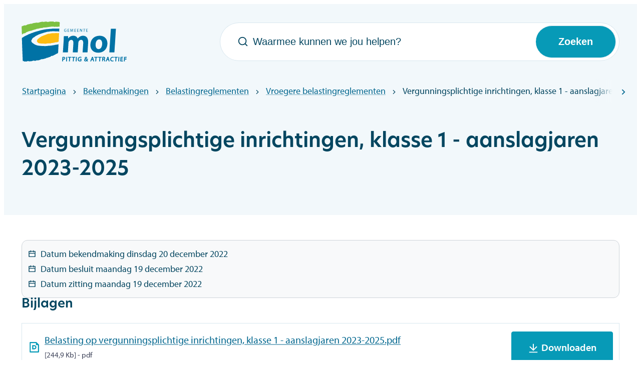

--- FILE ---
content_type: text/html; charset=utf-8
request_url: https://www.gemeentemol.be/vergunningsplichtige-inrichtingen-klasse-1-aanslagjaren-2023-2025
body_size: 20727
content:
<!DOCTYPE html><html lang=nl-BE><head><meta charset=utf-8><meta name=HandheldFriendly content=True><meta name=MobileOptimized content=320><meta name=viewport content="width=device-width, initial-scale=1.0"><meta name=generator content="Icordis CMS by LCP nv (https://www.lcp.be)"><meta name=theme-color content=#079AB7><title>Vergunningsplichtige inrichtingen, klasse 1 - aanslagjaren 2023-2025 - Offici&#xEB;le website gemeentebestuur Mol</title><link rel=preconnect href=https://fonts.icordis.be><link rel=stylesheet href=https://fonts.icordis.be/fonts/myriad-pro-700-normal-400-normal-600-normal_new-hero-700-normal-500-normal-400-normal-600-normal.css media=screen><link id=skin-stylesheet rel=stylesheet media=screen href="/css/dist/skin-gemeentemol.css?v=27012026092559" data-sw="/css/dist/skin-gemeentemol-contrast.css?v=27012026092559" data-css=contrastskin><link rel=stylesheet href=/css/layout/modules/content-blocks.css media=screen><link rel=stylesheet href=/css/layout/core/print.css media=print><link rel=icon type=image/x-icon href=/images/skin/favicon.ico><link rel=icon type=image/png sizes=32x32 href=/images/skin/favicon-32x32.png><link rel=icon type=image/png sizes=16x16 href=/images/skin/favicon-16x16.png><link rel=apple-touch-icon sizes=180x180 href=/images/skin/apple-touch-icon.png><link rel=mask-icon href=/images/skin/safari-pinned-tab.svg color=#079AB7><link type=application/rss+xml rel=alternate title="Nieuws RSS" href=/rss/nieuws.rss><link type=application/rss+xml rel=alternate title="Activiteiten RSS" href=/rss/activiteiten.rss><link rel=canonical href=https://www.gemeentemol.be/bekendmakingen/detail/21/vergunningsplichtige-inrichtingen-klasse-1-aanslagjaren-2023-2025><link rel=manifest href=/site.webmanifest><meta name=description content=""><meta property=og:description content=""><meta property=og:site_name content="Officiële website gemeentebestuur Mol"><meta property=og:title content="Vergunningsplichtige inrichtingen, klasse 1 - aanslagjaren 2023-2025"><meta property=og:url content=https://www.gemeentemol.be/bekendmakingen/detail/21/vergunningsplichtige-inrichtingen-klasse-1-aanslagjaren-2023-2025><meta property=og:type content=website><meta property=og:image content=https://www.gemeentemol.be/images/skin/logo-og.png><meta name=twitter:card content=summary><meta property=twitter:title content="Vergunningsplichtige inrichtingen, klasse 1 - aanslagjaren 2023-2025"><meta property=twitter:description content=""></head><body id=body class=portal-0 data-menu=dropdown><div id=skip-content class=skip><div class=container><a href=#content-main data-scrollto=skip rel=nofollow> <span>Naar inhoud</span> </a></div></div><noscript><div class=alertbox-warning>Javascript is niet ingeschakeld. We hebben gedetecteerd dat javascript is uitgeschakeld in deze browser. Schakel javascript in of schakel over naar een ondersteunde browser om door te gaan.</div></noscript><header class=header><div class="header-main header__main" data-menu-position=under><div class="container container-big"><div class=header__container-wrapper><div class="header-brand header__brand"><a href="/" class=brand data-tooltip="Terug naar startpagina"> <span class="brand-txt brand__txt">Offici&#xEB;le website gemeentebestuur Mol</span> <img src=/images/skin/logo.svg alt="" class="logo-img brand__logo"> </a></div><div class="header-right header__right"><div class="header-search header__search"><div class=search__overlay data-toggle=offsearch_close></div><div id=search class="search search-main" role=search><form action=/zoeken method=GET name=searchForm id=searchForm class=search__form><div class="input-group search__group"><label for=txtkeyword><span class=sr-only>Waarmee kunnen we jou helpen?</span></label> <svg class="search__icon search__icon-front" aria-hidden=true data-icon=search><use href=/global/icons/global-line.svg#search style="fill:var(--icon-color-primary,var(--icon-color));transition:fill var(--transition-duration-base) var(--transition-timing-function)"></use></svg> <input type=text name=q class="form-control txt search__input" id=txtkeyword data-tooltip="Waarmee kunnen we jou helpen?" autocomplete=off data-toggle-placeholder=1 placeholder="Waarmee kunnen we jou helpen?" data-placeholder-mobile=Zoeken data-speak-text="Begin nu te spreken" data-listening-text=Luisteren... data-error="Gelieve je microfoon aan te sluiten en je microfoon rechten toe te laten."><div aria-hidden=true class="loading search__loading"><svg class=loading__icon aria-hidden=true data-icon=icon-search-loading><use href=/images/search-loading.svg#icon-search-loading style="fill:var(--icon-color-primary,var(--icon-color));transition:fill var(--transition-duration-base) var(--transition-timing-function)"></use></svg></div><span class="input-group__btn search__input-group"> <button type=submit class=search__btn id=btnSearch data-tooltip=Zoeken> <svg class=search__icon aria-hidden=true data-icon=search><use href=/global/icons/global-line.svg#search style="fill:var(--icon-color-primary,var(--icon-color));transition:fill var(--transition-duration-base) var(--transition-timing-function)"></use></svg> <span>Zoeken</span> </button> </span></div></form><div id=suggestionsearch class="search-suggestion partial-overview" aria-live=polite></div></div><button data-toggle=offsearch_close class="toggle btn-toggle-close" type=button aria-expanded=false data-tooltip=Sluiten> <svg viewBox="0 0 100 100" aria-hidden=true class=toggle__icon><path class="line line-1" d="M 20,29.000046 H 80.000231 C 80.000231,29.000046 94.498839,28.817352 94.532987,66.711331 94.543142,77.980673 90.966081,81.670246 85.259173,81.668997 79.552261,81.667751 75.000211,74.999942 75.000211,74.999942 L 25.000021,25.000058" /><path class="line line-2" d="M 20,50 H 80" /><path class="line line-3" d="M 20,70.999954 H 80.000231 C 80.000231,70.999954 94.498839,71.182648 94.532987,33.288669 94.543142,22.019327 90.966081,18.329754 85.259173,18.331003 79.552261,18.332249 75.000211,25.000058 75.000211,25.000058 L 25.000021,74.999942" /></svg> <span class="toggle__txt sr-only">Sluiten</span> </button></div><div class=header__toggle-search><button data-toggle=offsearch data-dismiss=modal class=searchbtn type=button aria-expanded=false> <svg class=header-search__icon aria-hidden=true data-icon=search><use href=/global/icons/global-line.svg#search style="fill:var(--icon-color-primary,var(--icon-color));transition:fill var(--transition-duration-base) var(--transition-timing-function)"></use></svg> <span class="toggle__txt sr-only">Zoek tonen / verbergen</span> </button></div></div></div></div></div></header><main id=wrapper class=main><div class="visible-print sr_skip"><img alt="" src=/images/skin/logo.png></div><nav aria-label=breadcrumb class="breadcrumb breadcrumb-main sr_skip"><div class=breadcrumb__wrapper><div class="breadcrumb__container-wrapper fade__navs"><button data-scroll=scroll-left data-tooltip="scroll naar links" aria-hidden=true class="btn-scroll next hidden"> <svg class=scroll__icon aria-hidden=true data-icon=arrow-right-s><use href=/global/icons/global-line.svg#arrow-right-s style="fill:var(--icon-color-primary,var(--icon-color));transition:fill var(--transition-duration-base) var(--transition-timing-function)"></use></svg> <span class="sr_skip sr-only">scroll naar links</span> </button> <button data-scroll=scroll-right data-tooltip="scroll naar rechts" aria-hidden=true class="btn-scroll prev hidden"> <svg class=scroll__icon aria-hidden=true data-icon=arrow-left-s><use href=/global/icons/global-line.svg#arrow-left-s style="fill:var(--icon-color-primary,var(--icon-color));transition:fill var(--transition-duration-base) var(--transition-timing-function)"></use></svg> <span class="sr_skip sr-only">scroll naar rechts</span> </button><ol class="nav-breadcrumb sr_skip" itemscope itemtype=http://schema.org/BreadcrumbList data-scroller=fade__navs><li class="nav__item breadcrumb__item breadcrumb__item--home" itemprop=itemListElement itemscope itemtype=http://schema.org/ListItem><a itemprop=item href="/" class="nav__link breadcrumb__link"> <span itemprop=name>Startpagina</span><meta itemprop=position content=1></a> <svg class="nav__icon breadcrumb__icon" aria-hidden=true data-icon=arrow-right-s><use href=/global/icons/global-line.svg#arrow-right-s style="fill:var(--icon-color-primary,var(--icon-color));transition:fill var(--transition-duration-base) var(--transition-timing-function)"></use></svg></li><li class="nav__item breadcrumb__item" itemprop=itemListElement itemscope itemtype=http://schema.org/ListItem><a class="nav__link breadcrumb__link" href=https://www.gemeentemol.be/bekendmakingen itemprop=item> <span itemprop=name class=aCrumb>Bekendmakingen</span><meta itemprop=position content=2></a> <svg class="nav__icon breadcrumb__icon" aria-hidden=true data-icon=arrow-right-s><use href=/global/icons/global-line.svg#arrow-right-s style="fill:var(--icon-color-primary,var(--icon-color));transition:fill var(--transition-duration-base) var(--transition-timing-function)"></use></svg></li><li class="nav__item breadcrumb__item" itemprop=itemListElement itemscope itemtype=http://schema.org/ListItem><a class="nav__link breadcrumb__link" href=https://www.gemeentemol.be/belastingreglementen itemprop=item> <span itemprop=name class=aCrumb>Belastingreglementen</span><meta itemprop=position content=3></a> <svg class="nav__icon breadcrumb__icon" aria-hidden=true data-icon=arrow-right-s><use href=/global/icons/global-line.svg#arrow-right-s style="fill:var(--icon-color-primary,var(--icon-color));transition:fill var(--transition-duration-base) var(--transition-timing-function)"></use></svg></li><li class="nav__item breadcrumb__item" itemprop=itemListElement itemscope itemtype=http://schema.org/ListItem><a class="nav__link breadcrumb__link" href=https://www.gemeentemol.be/vroegere-belastingreglementen itemprop=item> <span itemprop=name class=aCrumb>Vroegere belastingreglementen</span><meta itemprop=position content=4></a> <svg class="nav__icon breadcrumb__icon" aria-hidden=true data-icon=arrow-right-s><use href=/global/icons/global-line.svg#arrow-right-s style="fill:var(--icon-color-primary,var(--icon-color));transition:fill var(--transition-duration-base) var(--transition-timing-function)"></use></svg></li><li class="nav__item breadcrumb__item active" itemprop=itemListElement itemscope itemtype=http://schema.org/ListItem><a class="nav__link breadcrumb__link" href=https://www.gemeentemol.be/vergunningsplichtige-inrichtingen-klasse-1-aanslagjaren-2023-2025 itemprop=item> <span class=aCrumb itemprop=name>Vergunningsplichtige inrichtingen, klasse 1 - aanslagjaren 2023-2025</span><meta itemprop=position content=5></a></li></ol></div></div></nav><div class=heading__wrapper><div class=container><div class=heading__row><div class="heading__container heading__container-flex"><h1 class=page-heading><span>Vergunningsplichtige inrichtingen, klasse 1 - aanslagjaren 2023-2025</span></h1></div></div></div></div><div id=content-main class=page-inner><div class=main__container><section class=announcements-detail><div class=container-wrapper><div class="page-container page-full"><div class=page-content><div class=alertbox-filter><div class=announcement__info><span class="announcement__date date-full icon-calendar"> <svg class="date__icon announcement__icon" aria-hidden=true data-icon=calendar><use href=/global/icons/global-line.svg#calendar style="fill:var(--icon-color-primary,var(--icon-color));transition:fill var(--transition-duration-base) var(--transition-timing-function)"></use></svg> <span>Datum bekendmaking</span> dinsdag 20 december 2022 </span> <span class="announcement__date date-full icon-calendar"> <svg class="date__icon announcement__icon" aria-hidden=true data-icon=calendar><use href=/global/icons/global-line.svg#calendar style="fill:var(--icon-color-primary,var(--icon-color));transition:fill var(--transition-duration-base) var(--transition-timing-function)"></use></svg> <span class=announcement-title>Datum besluit</span> maandag 19 december 2022 </span> <span class="announcement__date date-full icon-calendar"> <svg class="date__icon announcement__icon" aria-hidden=true data-icon=calendar><use href=/global/icons/global-line.svg#calendar style="fill:var(--icon-color-primary,var(--icon-color));transition:fill var(--transition-duration-base) var(--transition-timing-function)"></use></svg> <span class=announcement-title>Datum zitting</span> maandag 19 december 2022 </span></div></div><div class=downloads><h2 class=downloads__heading><span>Bijlagen</span></h2><div class=downloads__block><ul class="list-downloads downloads__list"><li class="downloads__item pdf link-hover"><svg class=downloads__icon aria-hidden=true data-icon=pdf><use href=/global/icons/global-downloads.svg#pdf style="fill:var(--icon-color-primary,var(--icon-color));transition:fill var(--transition-duration-base) var(--transition-timing-function)"></use></svg><div class=downloads__content><div class=downloads__info><a class=downloads__link target=_blank href=/file/download/a17f4387-9aae-4a8d-beb4-b549eb070ff9/ACpgQntOfqLFaH49cRyystuu90g2hwtcygS9pR3E4w3d.pdf rel=nofollow> <span class=file-info__title><span>Belasting op vergunningsplichtige inrichtingen, klasse 1 - aanslagjaren 2023-2025.pdf</span></span> </a><div class=file-info><span class=file-info__size><span>244,9 Kb</span></span> <span class=file-info__extension><span>pdf</span></span></div></div><div class=downloads__btn><span class="btn-primary file-info__btn" aria-hidden=true> <svg class=file-info__icon aria-hidden=true data-icon=download><use href=/global/icons/global-downloads.svg#download style="fill:var(--icon-color-primary,var(--icon-color));transition:fill var(--transition-duration-base) var(--transition-timing-function)"></use></svg> <span>Downloaden</span> </span></div></div></li></ul></div></div></div></div></div></section></div></div></main><footer id=footer class="footer footer--main"><div class=footer-top__bg><div class=container><div class=footer-top><span>Iets fout of onduidelijk op deze pagina? <a href="/feedback-webpagina?referrer=%2fvergunningsplichtige-inrichtingen-klasse-1-aanslagjaren-2023-2025">Meld het</a>.</span></div></div></div><div class=footer-mid__bg><div class=container><div class=footer-mid><div class=footer-mid__contact><div class=box-default><div class="footer-contact notranslate"><div class=footer-contact__icon><svg class=footer__icon aria-hidden=true data-icon=information><use href=/global/icons/global-fill.svg#information style="fill:var(--icon-color-primary,var(--icon-color));transition:fill var(--transition-duration-base) var(--transition-timing-function)"></use></svg></div><div class=footer-contact__left><h2 class=box__subtitle><span>Gemeente Mol</span></h2><div class="info contact__info-short info-extra"><span>Wij werken op afspraak.</span></div></div><div class=footer-contact__right><dl class="contact__info footer-contact__info"><dt class=lbl-phone><span>Tel.</span></dt><dd class=txt-phone><svg class=footer__icon-sm aria-hidden=true data-icon=phone><use href=/global/icons/global-fill.svg#phone style="fill:var(--icon-color-primary,var(--icon-color));transition:fill var(--transition-duration-base) var(--transition-timing-function)"></use></svg> <span data-label=Tel.><a rel="noopener noreferrer" href=tel:014272400 class=phone><span>014 27 24 00</span></a></span></dd><dt class=lbl-email><span>E-mailadres</span></dt><dd class=txt-email><svg class=footer__icon-sm aria-hidden=true data-icon=mail><use href=/global/icons/global-fill.svg#mail style="fill:var(--icon-color-primary,var(--icon-color));transition:fill var(--transition-duration-base) var(--transition-timing-function)"></use></svg> <span data-label=E-mailadres><a rel="noopener noreferrer" target=_blank href=mailto:%32%34%30%30%40%67%65%6d%65%65%6e%74%65%6d%6f%6c%2e%62%65 class=mail><span>&#050;&#052;&#048;&#048;<span>&#064;</span>&#103;&#101;&#109;&#101;&#101;&#110;&#116;&#101;&#109;&#111;&#108;&#046;&#098;&#101;</span></a></span></dd></dl></div></div></div></div><div class=footer-mid__links><h2 class=footer__title>Nuttig</h2><ul class=footer-navigation__list><li class=footer-navigation__item data-id=13><svg class=footer-navigation__icon aria-hidden=true data-icon=arrow-drop-right><use href=/global/icons/global-line.svg#arrow-drop-right style="fill:var(--icon-color-primary,var(--icon-color));transition:fill var(--transition-duration-base) var(--transition-timing-function)"></use></svg> <a href=/contact class="footer-navigation__link /global/icons/global-line.svg#arrow-drop-right"> <span><span>Contact</span></span> </a></li><li class=footer-navigation__item data-id=9><svg class=footer-navigation__icon aria-hidden=true data-icon=arrow-drop-right><use href=/global/icons/global-line.svg#arrow-drop-right style="fill:var(--icon-color-primary,var(--icon-color));transition:fill var(--transition-duration-base) var(--transition-timing-function)"></use></svg> <a href=/nieuws class="footer-navigation__link /global/icons/global-line.svg#arrow-drop-right"> <span><span>Nieuws</span></span> </a></li><li class=footer-navigation__item data-id=10><svg class=footer-navigation__icon aria-hidden=true data-icon=arrow-drop-right><use href=/global/icons/global-line.svg#arrow-drop-right style="fill:var(--icon-color-primary,var(--icon-color));transition:fill var(--transition-duration-base) var(--transition-timing-function)"></use></svg> <a href=/activiteiten class="footer-navigation__link /global/icons/global-line.svg#arrow-drop-right"> <span><span>Activiteiten</span></span> </a></li><li class=footer-navigation__item data-id=11><svg class=footer-navigation__icon aria-hidden=true data-icon=arrow-drop-right><use href=/global/icons/global-line.svg#arrow-drop-right style="fill:var(--icon-color-primary,var(--icon-color));transition:fill var(--transition-duration-base) var(--transition-timing-function)"></use></svg> <a href=https://jobs.gemeentemol.be target=_blank rel=noopener class="footer-navigation__link /global/icons/global-line.svg#arrow-drop-right"> <span><span>Vacatures</span></span> </a></li></ul></div><div class=footer-mid__social><h2 class=footer__title>Blijf op de hoogte</h2><ul class=list-social><li class="list__item social__item"><a href="https://www.facebook.com/GemeenteMol/" target=_blank data-tooltip=Facebook class="list__link social__link social__link-facebook" rel=noopener> <svg class=social__icon aria-hidden=true data-icon=facebook-box-fill><use href=/global/icons/global-socials.svg#facebook-box-fill style="fill:var(--icon-color-facebook,var(--icon-color));transition:fill var(--transition-duration-base) var(--transition-timing-function)"></use></svg> <span>Facebook</span> </a></li><li class="list__item social__item"><a href=https://twitter.com/GemeenteMol target=_blank data-tooltip=Twitter class="list__link social__link social__link-twitter" rel=noopener> <svg class=social__icon aria-hidden=true data-icon=twitter-fill><use href=/global/icons/global-socials.svg#twitter-fill style="fill:var(--icon-color-twitter,var(--icon-color));transition:fill var(--transition-duration-base) var(--transition-timing-function)"></use></svg> <span>Twitter</span> </a></li><li class="list__item social__item"><a href="https://www.linkedin.com/company/gemeentebestuur-mol/?trk=tabs_biz_home" target=_blank data-tooltip=LinkedIn class="list__link social__link social__link-linkedin" rel=noopener> <svg class=social__icon aria-hidden=true data-icon=linkedin-box-fill><use href=/global/icons/global-socials.svg#linkedin-box-fill style="fill:var(--icon-color-linkedin,var(--icon-color));transition:fill var(--transition-duration-base) var(--transition-timing-function)"></use></svg> <span>LinkedIn</span> </a></li><li class="list__item social__item"><a href=https://www.youtube.com/user/Informatiedienst target=_blank data-tooltip=YouTube class="list__link social__link social__link-youtube" rel=noopener> <svg class=social__icon aria-hidden=true data-icon=youtube-fill><use href=/global/icons/global-socials.svg#youtube-fill style="fill:var(--icon-color-youtube,var(--icon-color));transition:fill var(--transition-duration-base) var(--transition-timing-function)"></use></svg> <span>YouTube</span> </a></li></ul><a class="footer-mid__btn btn-primary btn-sm" href=/nieuwsbrieven><span>Inschrijven op de nieuwsbrief</span></a></div></div></div></div><div class=footer-bottom__bg><div class=container><div class=footer-bottom><div class=footer-bottom__contrast><button id=btn-toggle-contrast class="nav__link meta__link btn-default btn-xsm btn-contrast"> <svg class=footer__icon aria-hidden=true data-icon=contrast><use href=/global/icons/global-line.svg#contrast style="fill:var(--icon-color-primary,var(--icon-color));transition:fill var(--transition-duration-base) var(--transition-timing-function)"></use></svg> <span>Hoog contrast</span> </button></div><div class=footer-bottom__links><ul class="list-inline footer__list"><li class=footer__item data-id=8><a href=/toegankelijkheid> <span>Toegankelijkheid</span> </a></li><li class=footer__item data-id=7><a href=/privacy> <span>Privacy</span> </a></li><li class=footer__item data-id=6><a href=/cookies> <span>Cookiebeleid</span> </a></li><li class=footer__item data-id=5><a href=/sitemap> <span>Sitemap</span> </a></li></ul></div><div class=footer-bottom__lcp><a class=footer__link--lcp data-tooltip="web design, development en cms door LCP" rel=noopener target=_blank href="https://www.lcp.be/"> <svg class="footer__icon icon--lcp" aria-hidden=true data-icon=lcp><use href=/global/icons/global-township.svg#lcp style="fill:var(--icon-color-primary,var(--icon-color));transition:fill var(--transition-duration-base) var(--transition-timing-function)"></use></svg> <span>LCP nv 2026 &copy;</span> </a></div></div></div></div></footer><script src=/global/js/jquery-3.6.2.min.js></script><script src="/js/minified/site.min.js?v=l5dM0NqRs5bJktHCShmZq2vuqLohJsZVr4PVzKj4hE0"></script><script async src="/js/minified/lazysize.min.js?v=IiNPl7D4xnh-yMwI6YW2HUuOl7aOxr0f-a7Qut8H6zQ"></script><template id=flowise-chatbot-settings>{ "chatbotid": "171bb4d6-6766-4c09-a1c1-7d6b9d71cfc4", "chaticon": "/global/images/flowise/chaticon.svg", "botavatar": "/global/images/flowise/bot-avatar.png", "useravatar": "/global/images/flowise/user-avatar.png", "tooltipmessage": "Hallo, hoe kan ik je helpen?", "titletext": "Sofie, jouw AI-assistent", "welcomemessage": "Hallo, ik ben Sofie, de AI-assistent. Ik beantwoord graag jouw algemene vragen over Gemeente Mol. Deel hier geen persoonlijke gegevens.", "errormessage": "Oeps, er ging even iets verkeerd.", "startprompt1": "", "startprompt2": "", "startprompt3": "", "feedbacktext": "Was dit antwoord nuttig?", "maxcharswarning": "Gelieve een beknoptere vraag te stellen van maximum 150 karakters lang.", "placeholder": "Typ jouw vraag hier...", "bronnen": "Bronnen:", "footertext": "Gegenereerd door", "company": "AI", "companylink": "/chatbot" }</template></body></html>

--- FILE ---
content_type: text/css
request_url: https://www.gemeentemol.be/css/dist/skin-gemeentemol.css?v=27012026092559
body_size: 265106
content:
@charset "UTF-8";
/*! Skin */.agenda__info:not(:last-child),.birthday.layout-overview .has-media .partial__content-block:not(:last-child),.birthday__date:not(:last-child),.box-category>:not(:last-child),.box-contact .contact__hours-info>:not(:last-child),.box-contact:not(.contact--content) .contact__content-row>:not(:last-child),.comments__content>:not(:last-child),.contact--content:not(:last-child),.contact__appointment:not(:last-child),.contact__container:not(:last-child),.contact__info:not(:last-child),.contact__social:not(:last-child),.cookie-compliance__wrapper>:not(:last-child),.downloads__item:not(:last-child),.event__categories:not(:last-child),.event__info:not(:last-child),.event__reservation .tickets__link:not(:last-child),.event__tags:not(:last-child),.events-overview .no-media .date-block:not(:last-child),.footer-mid .footer-navigation__list>:not(:last-child),.info [class*=alert-]:not(:last-child),.info [class*=quote-]:not(:last-child),.info [class*=spotlight-]:not(:last-child),.info:not(:last-child),.list-overview>:not(:last-child),.partial-overview .has-media .partial__content-block:not(:last-child),.partial__content-block:not(:last-child),.partial__list:not(:last-child),.partial__photo:not(:last-child),.persons-partial .person-contactbox:not(:last-child),.search-contact-teaser>:not(:last-child),.subscribe__block form>div:not(:last-child),.toppos>:not(:last-child),.txt-address:not(:last-child),dl.dl-facet dd:not(:last-child){margin-bottom:var(--paragraph-margin-vertical,var(--paragraph-margin-vertical-bottom,2rem))}.info [class*=alert-]>:first-child,.info [class*=quote-]>:first-child,.info [class*=spotlight-]>:first-child,.info>:first-child{margin-top:0}.info [class*=alert-]>* :last-child,.info [class*=alert-]>:last-child,.info [class*=quote-]>* :last-child,.info [class*=quote-]>:last-child,.info [class*=spotlight-]>* :last-child,.info [class*=spotlight-]>:last-child,.info>* :last-child,.info>:last-child{margin-bottom:0!important}.anchors__title,.announcements__sublist .list__title,.list-sitemap>li>.list__info>a,.navigation-main.has-hamburger [data-menu-setting=show-description] .nav__title,.navigation__title,.partial__title,.quotes-grid .quotes__person--who,.quotes__person--who,.title,h1,h2,h3,h4,h5,h6{color:var(--headings-color,var(--color1-darker));font-family:var(--headings-font-family,var(--font-family));font-weight:var(--headings-font-weight,600);line-height:var(--headings-line-height,1.4);margin-top:0}.anchors__title:not(:last-child),.announcements__sublist .list__title:not(:last-child),.list-sitemap>li>.list__info>a:not(:last-child),.navigation-main.has-hamburger [data-menu-setting=show-description] .nav__title:not(:last-child),.navigation__title:not(:last-child),.partial__title:not(:last-child),.quotes__person--who:not(:last-child),.title:not(:last-child),h1:not(:last-child),h2:not(:last-child),h3:not(:last-child),h4:not(:last-child),h5:not(:last-child),h6:not(:last-child){margin-bottom:var(--headings-margin-vertical,var(--headings-margin-vertical-bottom,.4em))}.anchors__title:before,.announcements__sublist .list__title:before,.list-sitemap>li>.list__info>a:before,.navigation-main.has-hamburger [data-menu-setting=show-description] .nav__title:before,.navigation__title:before,.partial__title:before,.quotes-grid .quotes__person--who:before,.quotes__person--who:before,.title:before,h1:before,h2:before,h3:before,h4:before,h5:before,h6:before{content:"";display:block;height:0;margin-top:-.2em;width:0}.media__link .photo.image-loaded,.partial .link-hover .photo.image-loaded,.quotes__item.link-hover .photo.image-loaded{overflow:hidden;position:relative}.media__link .photo.image-loaded:after,.partial .link-hover .photo.image-loaded:after,.quotes__item.link-hover .photo.image-loaded:after{--media-background-color:var(--color3-base);background-color:var(--media-background-color,var(--color3-base));--media-opacity:0.29;opacity:var(--media-opacity,.29);--media-opacity:0;bottom:var(--position-bottom,auto);content:"";height:var(--photo-size-square,var(--photo-size-height,100%));left:var(--position-left,50%);min-width:var(--photo-size-square,var(--photo-size-width,100%));position:var(--position,absolute);right:var(--position-right,auto);top:var(--position-top,50%);transform:translate(-50%,-50%);transition:all var(--transition-duration-base) var(--transition-timing-function);transition-property:opacity,background-color;width:var(--photo-size-square,var(--photo-size-width,100%));z-index:2}.media__link .photo.image-loaded.embed-video:after,.partial .link-hover .photo.image-loaded.embed-video:after,.quotes__item.link-hover .photo.image-loaded.embed-video:after{--media-background-color:var(--black);--media-opacity:0.6}.media__link .photo.image-loaded.embed-video .media__icon,.partial .link-hover .photo.image-loaded.embed-video .media__icon,.quotes__item.link-hover .photo.image-loaded.embed-video .media__icon{opacity:1}.applications__link,.downloads__link,.favorites__link,.partial__link,.quotes__link,.spot-box__link,.spotlight__link,.timeline__btn{box-shadow:none!important}.applications__link:after,.downloads__link:after,.favorites__link:after,.partial__link:after,.quotes__link:after,.spot-box__link:after,.spotlight__link:after,.timeline__btn:after{bottom:0;content:"";left:0;position:absolute;right:0;top:0;z-index:var(--linktag-zindex,1039)}.applications__link:active,.downloads__link:active,.favorites__link:active,.partial__link:active,.quotes__link:active,.spot-box__link:active,.spotlight__link:active,.timeline__btn:active{outline:none}.applications__link:focus-visible:after,.checkboxlist-items li:focus-within input[type=checkbox],.checkboxlist-items li:focus-within input[type=radio],.downloads__link:focus-visible:after,.favorites__link:focus-visible:after,.form-control:not(.search__input):focus-visible,.group-checkbox .control-wrapper:focus-within input[type=checkbox],.group-checkbox .control-wrapper:focus-within input[type=radio],.group-radiobox .control-wrapper:focus-within input[type=checkbox],.group-radiobox .control-wrapper:focus-within input[type=radio],.partial__link:focus-visible:after,.quotes__link:focus-visible:after,.radioboxlist-items li:focus-within input[type=checkbox],.radioboxlist-items li:focus-within input[type=radio],.search__group.focus,.spot-box__link:focus-visible:after,.spotlight__link:focus-visible:after,.timeline__btn:focus-visible:after,a:focus-visible,button:focus-visible{box-shadow:var(--ring-offset-shadow,0 0 transparent),var(--ring-shadow,0 0 transparent),var(--shadow,0 0 transparent)}.applications__link:active:after,.downloads__link:active:after,.favorites__link:active:after,.partial__link:active:after,.quotes__link:active:after,.spot-box__link:active:after,.spotlight__link:active:after,.timeline__btn:active:after,a:active{outline:.2rem dotted var(--outline-color);outline-offset:var(--outline-offset,.2rem)}.legend__icon,.timeline__icon,input[type=checkbox],input[type=radio],svg{display:var(--icon-display,inline-flex);flex-shrink:0;position:relative;top:var(--icon-position-top,.2rem)}.legend__icon:first-child,.timeline__icon:first-child,input[type=checkbox]:first-child,input[type=radio]:first-child,svg:first-child{margin-right:var(--icon-margin-horizontal,var(--icon-margin-horizontal-right,0))}.legend__icon:last-child,.timeline__icon:last-child,input[type=checkbox]:last-child,input[type=radio]:last-child,svg:last-child{margin-left:var(--icon-margin-horizontal,var(--icon-margin-horizontal-left,0))}.legend__icon,.timeline__icon,input[type=checkbox],input[type=radio],svg{height:var(--icon-size-height,var(--icon-size-square,2.2rem));min-width:var(--icon-size-width,var(--icon-size-square,2.2rem));width:var(--icon-size-width,var(--icon-size-square,2.2rem))}.categories__list,.event__tags,.list-inline,.list-social,.list-type,.nav-tabs,.partial-links.has-partial-links .list-overview:not(.ui-sortable),.post,.search-contact-teaser__contact-info .txt-address,[class*=nav-tabs-]{align-items:var(--list-inline-align-items,center);display:var(--list-inline-display,flex);flex-wrap:var(--list-inline-flex-wrap,wrap);justify-content:var(--list-inline-justify-content,flex-start);--headings-margin-vertical-bottom:0;--icon-position-top:0}.list-grid,.list-overview{--icon-margin-horizontal:0.5rem;--icon-position-top:0.4rem}.list-grid li,.list-overview li{align-items:var(--list-align-items,flex-start);display:var(--list-display,flex);flex-direction:var(--list-flex-direction,row);position:relative}.table-responsive{overflow-x:auto}@media (max-width:31.98em){.table-responsive{overflow-y:hidden;width:100%;-ms-overflow-style:-ms-autohiding-scrollbar}.table-responsive>.table{margin-bottom:0}.table-responsive>.table>tbody>tr>td,.table-responsive>.table>tbody>tr>th,.table-responsive>.table>tfoot>tr>td,.table-responsive>.table>tfoot>tr>th,.table-responsive>.table>thead>tr>td,.table-responsive>.table>thead>tr>th{white-space:nowrap}}.responsive-fieldset{display:table-cell;width:100%}.contact__hours-status-box:before{background-color:var(--status-icon-color-primary,var(--color1-base));border-radius:var(--status-icon-border-radius,50%);content:"";display:var(--icon-display,inline-flex);flex-shrink:0;height:var(--status-icon-size-square,var(--status-icon-size-height,1rem));min-width:var(--status-icon-size-square,var(--status-icon-size-width,1rem));position:relative;top:var(--icon-position-top,.2rem);width:var(--status-icon-size-square,var(--status-icon-size-width,1rem))}.open.contact__hours-status-box{--status-icon-color-primary:#198653}.closed.contact__hours-status-box{--status-icon-color-primary:#dc3848}.appointment.contact__hours-status-box{--status-icon-color-primary:#ffc105}.hours--list,.tab-wrapper{display:var(--row-display,flex);flex-wrap:var(--row-flex-wrap,wrap);margin-left:calc(var(--gutter-horizontal, 3.5rem)/-2);margin-right:calc(var(--gutter-horizontal, 3.5rem)/-2);margin-top:calc(var(--gutter-vertical, 0)*-1)}.hours--list>*,.tab-wrapper>*{flex-basis:var(--flex-basis,auto);flex-grow:var(--flex-grow,1);flex-shrink:var(--flex-shrink,0);margin-top:var(--gutter-vertical,3.5rem);max-width:100%;padding-left:calc(var(--gutter-horizontal, 0)/2);padding-right:calc(var(--gutter-horizontal, 0)/2);width:var(--col-size-width,100%)}:where(:not(iframe,canvas,img,video,audio,hr,ol,sup,sub):not(svg *,symbol *)){all:unset;display:revert}*,:after,:before{box-sizing:border-box}a,button{cursor:revert}canvas,img,svg,video{max-width:100%}textarea{white-space:revert}select{appearance:revert}meter{-webkit-appearance:revert;appearance:revert}:where([hidden]){display:none}:where([contenteditable]:not([contenteditable=false])){-moz-user-modify:read-write;-webkit-user-modify:read-write;-webkit-line-break:after-white-space;overflow-wrap:break-word;-webkit-user-select:auto}:where([draggable=true]){-webkit-user-drag:element}:root{--container-gutter-horizontal:3.5rem;--gutter-horizontal:3.5rem;--gutter-vertical:3.5rem;--font-family:Arial,Helvetica,"Helvetica Neue",sans-serif;--headings-font-family:var(--font-family);--font-weight-base:400;--line-height-base:1.5em;--body-color:var(--black);--body-font-size:2rem;--body-background:var(--white);--paragraph-margin:2rem;--link-color:var(--color1-dark);--link-color-hover:var(--color3-base);--icon-color:var(--color1-base);--transition-duration-base:0.2s;--transition-timing-function:ease-in-out;--padding-horizontal-base:1.2rem;--padding-vertical-base:1.6rem;--border-width-base:0.1rem;--border-color-base:var(--color1-border);--border-style-base:solid;--border-radius-base:1.2rem;--main-section-margin-vertical:7rem;--main-content-margin-vertical:5rem;--input-text-color:var(--body-color);--input-background-color:var(--white);--input-border-color:#adb5bd;--input-border-style:solid;--input-border-width:0.1rem;--input-font-weight:400;--input-padding-vertical:0.7rem;--input-padding-horizontal:1.2rem;--input-font-size:2rem;--input-border-radius-top:var(--border-radius-base);--input-border-radius-bottom:var(--border-radius-base);--icon-color-facebook:#3b5897;--icon-color-twitter:#1ca0f2;--icon-color-linkedin:#0074b3;--icon-color-instagram:#e43f5d;--icon-color-youtube:red;--icon-color-pinterest:#bf081d;--icon-color-vimeo:#1ab6ea;--icon-color-whatsapp:#25d466;--icon-color-rss:#ee7f2f;--icon-color-tiktok:#ff0051}*{--white-h:0deg;--white-s:0%;--white-l:100%;--white-a:100%;--white:hsla(var(--white-h),var(--white-s),var(--white-l),var(--white-a));--black-h:0deg;--black-s:0%;--black-l:0%;--black-a:100%;--black:hsla(var(--black-h),var(--black-s),var(--black-l),var(--black-a));--focus-h:190.0440528634deg;--focus-s:89.7233201581%;--focus-l:49.6078431373%;--focus-a:100%;--focus:hsla(var(--focus-h),var(--focus-s),var(--focus-l),var(--focus-a));--color1-darker-h:210deg;--color1-darker-s:10.8108108108%;--color1-darker-l:14.5098039216%;--color1-darker-a:100%;--color1-darker:hsla(var(--color1-darker-h),var(--color1-darker-s),var(--color1-darker-l),var(--color1-darker-a));--color1-dark-h:210deg;--color1-dark-s:8.75%;--color1-dark-l:31.3725490196%;--color1-dark-a:100%;--color1-dark:hsla(var(--color1-dark-h),var(--color1-dark-s),var(--color1-dark-l),var(--color1-dark-a));--color1-base-h:208.2352941176deg;--color1-base-s:7.2961373391%;--color1-base-l:45.6862745098%;--color1-base-a:100%;--color1-base:hsla(var(--color1-base-h),var(--color1-base-s),var(--color1-base-l),var(--color1-base-a));--color1-light-h:210deg;--color1-light-s:13.9534883721%;--color1-light-l:83.137254902%;--color1-light-a:100%;--color1-light:hsla(var(--color1-light-h),var(--color1-light-s),var(--color1-light-l),var(--color1-light-a));--color1-lighter-h:210deg;--color1-lighter-s:16.6666666667%;--color1-lighter-l:97.6470588235%;--color1-lighter-a:100%;--color1-lighter:hsla(var(--color1-lighter-h),var(--color1-lighter-s),var(--color1-lighter-l),var(--color1-lighter-a));--color2-darker-h:210deg;--color2-darker-s:10.8108108108%;--color2-darker-l:14.5098039216%;--color2-darker-a:100%;--color2-darker:hsla(var(--color2-darker-h),var(--color2-darker-s),var(--color2-darker-l),var(--color2-darker-a));--color2-dark-h:210deg;--color2-dark-s:8.75%;--color2-dark-l:31.3725490196%;--color2-dark-a:100%;--color2-dark:hsla(var(--color2-dark-h),var(--color2-dark-s),var(--color2-dark-l),var(--color2-dark-a));--color2-base-h:208.2352941176deg;--color2-base-s:7.2961373391%;--color2-base-l:45.6862745098%;--color2-base-a:100%;--color2-base:hsla(var(--color2-base-h),var(--color2-base-s),var(--color2-base-l),var(--color2-base-a));--color2-light-h:210deg;--color2-light-s:13.9534883721%;--color2-light-l:83.137254902%;--color2-light-a:100%;--color2-light:hsla(var(--color2-light-h),var(--color2-light-s),var(--color2-light-l),var(--color2-light-a));--color2-lighter-h:210deg;--color2-lighter-s:16.6666666667%;--color2-lighter-l:97.6470588235%;--color2-lighter-a:100%;--color2-lighter:hsla(var(--color2-lighter-h),var(--color2-lighter-s),var(--color2-lighter-l),var(--color2-lighter-a));--color3-darker-h:210deg;--color3-darker-s:10.8108108108%;--color3-darker-l:14.5098039216%;--color3-darker-a:100%;--color3-darker:hsla(var(--color3-darker-h),var(--color3-darker-s),var(--color3-darker-l),var(--color3-darker-a));--color3-dark-h:210deg;--color3-dark-s:8.75%;--color3-dark-l:31.3725490196%;--color3-dark-a:100%;--color3-dark:hsla(var(--color3-dark-h),var(--color3-dark-s),var(--color3-dark-l),var(--color3-dark-a));--color3-base-h:208.2352941176deg;--color3-base-s:7.2961373391%;--color3-base-l:45.6862745098%;--color3-base-a:100%;--color3-base:hsla(var(--color3-base-h),var(--color3-base-s),var(--color3-base-l),var(--color3-base-a));--color3-light-h:210deg;--color3-light-s:13.9534883721%;--color3-light-l:83.137254902%;--color3-light-a:100%;--color3-light:hsla(var(--color3-light-h),var(--color3-light-s),var(--color3-light-l),var(--color3-light-a));--color3-lighter-h:210deg;--color3-lighter-s:16.6666666667%;--color3-lighter-l:97.6470588235%;--color3-lighter-a:100%;--color3-lighter:hsla(var(--color3-lighter-h),var(--color3-lighter-s),var(--color3-lighter-l),var(--color3-lighter-a));--color4-dark-h:210deg;--color4-dark-s:8.75%;--color4-dark-l:31.3725490196%;--color4-dark-a:100%;--color4-dark:hsla(var(--color4-dark-h),var(--color4-dark-s),var(--color4-dark-l),var(--color4-dark-a));--color4-base-h:208.2352941176deg;--color4-base-s:7.2961373391%;--color4-base-l:45.6862745098%;--color4-base-a:100%;--color4-base:hsla(var(--color4-base-h),var(--color4-base-s),var(--color4-base-l),var(--color4-base-a));--color4-light-h:210deg;--color4-light-s:13.9534883721%;--color4-light-l:83.137254902%;--color4-light-a:100%;--color4-light:hsla(var(--color4-light-h),var(--color4-light-s),var(--color4-light-l),var(--color4-light-a));--gray-darker-h:210deg;--gray-darker-s:10.8108108108%;--gray-darker-l:14.5098039216%;--gray-darker-a:100%;--gray-darker:hsla(var(--gray-darker-h),var(--gray-darker-s),var(--gray-darker-l),var(--gray-darker-a));--gray-dark-h:210deg;--gray-dark-s:8.75%;--gray-dark-l:31.3725490196%;--gray-dark-a:100%;--gray-dark:hsla(var(--gray-dark-h),var(--gray-dark-s),var(--gray-dark-l),var(--gray-dark-a));--gray-base-h:208.2352941176deg;--gray-base-s:7.2961373391%;--gray-base-l:45.6862745098%;--gray-base-a:100%;--gray-base:hsla(var(--gray-base-h),var(--gray-base-s),var(--gray-base-l),var(--gray-base-a));--gray-light-h:210deg;--gray-light-s:13.9534883721%;--gray-light-l:83.137254902%;--gray-light-a:100%;--gray-light:hsla(var(--gray-light-h),var(--gray-light-s),var(--gray-light-l),var(--gray-light-a));--gray-lighter-h:210deg;--gray-lighter-s:16.6666666667%;--gray-lighter-l:97.6470588235%;--gray-lighter-a:100%;--gray-lighter:hsla(var(--gray-lighter-h),var(--gray-lighter-s),var(--gray-lighter-l),var(--gray-lighter-a));--ring-color:hsla(var(--focus-h),var(--focus-s),var(--focus-l),var(--focus-a));--focus-a:0.8;--ring-color-offset:hsla(var(--white-h),var(--white-s),var(--white-l),var(--white-a));--ring-width:0.2rem;--ring-width-offset:0rem;--ring-inset:var(--inset-empty, );--ring-offset-shadow:var(--ring-inset) 0 0 0 var(--ring-width-offset) var(--ring-color-offset);--ring-shadow:var(--ring-inset) 0 0 0 calc(var(--ring-width) + var(--ring-width-offset)) var(--ring-color);--outline-color:#ced4da}body,html{height:100%}html{font-size:62.5%;scroll-behavior:smooth}html.no-scroll{overflow:hidden;position:relative}body{position:relative;-webkit-font-smoothing:antialiased;background-color:var(--background-color,var(--body-background));color:var(--text-color,var(--body-color));font-family:var(--font-family);font-size:var(--font-size,var(--body-font-size));font-weight:var(--font-weight,var(--font-weight-base));line-height:var(--line-height,var(--line-height-base));min-width:var(--min-width,320px)}@media (max-width:63.98em){body{--main-section-margin-vertical:3.5rem;--main-content-margin-vertical:2.5rem;--main-content-margin-vertical-sm:2.25rem}}a,img{transition:all var(--transition-duration-base) var(--transition-timing-function)}img{transition-property:opacity;transition-property:opacity,transform}a{color:var(--link-color,var(--color1-dark));text-decoration-color:var(--link-decoration-color,var(--color1-underline));text-decoration-line:var(--link-decoration,underline);text-decoration-thickness:var(--link-decoration-thickness,.1rem);text-underline-offset:var(--link-decoration-offset,.4rem)}a:focus-visible,a:hover{text-decoration-color:var(--link-decoration-color-hover,var(--color3-base))}a{transition-property:background-color,color,border,text-decoration}a:focus-visible,a:hover{color:var(--link-color-hover,var(--color3-base));--blank-icon-color:var(--color3-base)}a:focus-visible,button:focus-visible{outline:none}@media (min-width:48em){p{max-width:100ch}}ol:not([class]),ul:not([class]){padding-left:var(--padding-horizontal,var(--padding-horizontal-left,2.1rem))}@media (min-width:48em){ol:not([class]),ul:not([class]){max-width:100ch}}dt{float:left;margin-right:1.2rem}b,dt,strong{font-weight:700}em,i{font-style:italic}@media (prefers-reduced-motion:reduce),(update:slow){:root{--transition-duration-base:.02s}}.title.has-icon,h1.has-icon,h2.has-icon,h3.has-icon,h4.has-icon,h5.has-icon,h6.has-icon{--icon-margin-horizontal:1.2rem;--icon-position-top:0.05em;--icon-size-square:2.4rem;--icon-color-primary:var(--color1-darker)}h1{font-size:var(--font-size,4rem)}h2{font-size:var(--font-size,2.5rem)}h3{font-size:var(--font-size,2.3rem)}h4{font-size:var(--font-size,2.2rem)}h5,h6{font-size:var(--font-size,2rem)}.heading__wrapper{padding-top:var(--page-heading-padding-vertical,var(--page-heading-padding-vertical-top,5rem))}.heading__wrapper .page-heading{padding-bottom:var(--page-heading-padding-vertical,var(--page-heading-padding-vertical-bottom,0))}@media (max-width:63.98em){.heading__wrapper .page-heading{font-size:var(--font-size,3.5rem)}}@media (max-width:47.98em){.heading__wrapper .page-heading{font-size:var(--font-size,2.5rem)}}@media (max-width:63.98em){.heading__wrapper .page-subtitle{font-size:var(--font-size,2rem)}}@media (max-width:47.98em){.heading__wrapper .page-subtitle{font-size:var(--font-size,1.5rem)}}.heading__wrapper{background-color:var(--page-heading-background-color,var(--color1-light))}@media (max-width:63.98em){.heading__wrapper{padding-top:var(--page-heading-padding-vertical,var(--page-heading-padding-vertical-top,1rem))}}.heading__row{padding-bottom:var(--page-heading-padding-vertical,var(--page-heading-padding-vertical-bottom,3.5rem))}@media (min-width:48em){.heading__row.has-controls{--justify-content:space-between}}@media (max-width:31.98em){.heading__row.has-controls{--flex-direction:column}}.heading__container :last-child{--headings-margin-vertical:0}@media (max-width:47.98em){.heading__container:not(:last-child){margin-bottom:var(--margin-vertical,var(--margin-vertical-bottom,2rem))}}.heading__container-flex{display:var(--heading-flex-display,flex)}.heading__container-flex .btn-rss{margin-left:var(--margin-horizontal,var(--margin-horizontal-left,2.1rem));--icon-size-square:2.2rem}.heading__controls{align-items:var(--align-items,flex-start);display:var(--display,flex)}.page-heading{align-items:var(--align-items,center);display:var(--display,flex)}.page-heading.has-icon{--icon-margin-horizontal:1.2rem;--icon-size-square:8rem;--icon-color-primary:var(--color1-darker)}.page-heading .icon--uit{--debug:"set-prop not true"}.page-subtitle{--headings-font-weight:400;color:var(--color1-base);padding-left:var(--padding-horizontal,var(--padding-horizontal-left,2.5rem));position:relative}.page-subtitle:before{background-color:var(--color1-base);content:"";height:var(--size-height,.2rem);left:0;position:absolute;top:1.9rem;width:var(--size-width,1.6rem)}@keyframes rotate{to{transform:rotate(1turn)}}@keyframes loading-bounce{0%,50%,to{transform:scale(0)}50%{transform:scale(1)}to{transform:scale(0)}}.breadcrumb-main .breadcrumb__container-wrapper,.container,.container-fluid,.main__container,.navigation-main:not(.has-hamburger) .navigation__container-wrapper{margin-left:auto;margin-right:auto;padding-left:var(--container-gutter-horizontal,3.5rem);padding-right:var(--container-gutter-horizontal,3.5rem);width:100%}@media (min-width:90em){.breadcrumb-main .breadcrumb__container-wrapper,.container,.main__container,.navigation-main:not(.has-hamburger) .navigation__container-wrapper{max-width:1440px}}.bg-full{padding-bottom:var(--full-padding-vertical,var(--full-padding-vertical-bottom,3.5rem));padding-top:var(--full-padding-vertical,var(--full-padding-vertical-top,3.5rem));position:relative}.bg-full,.bg-full:after,.bg-full:before{background-color:var(--full-background-color,var(--gray-lighter))}.bg-full:after,.bg-full:before{content:"";height:var(--full-size-height,100%);position:absolute;top:var(--full-top,0);width:var(--full-size-width,100vw);z-index:-1}.bg-full:before{left:100%}.bg-full:after{right:100%}.pull-right{float:var(--float,right)}.pull-left{float:var(--float,left)}.to-fix{border:2px dotted #98fb98;position:relative}.to-fix:before{background-color:#98fb98;content:"TO FIX!";padding:var(--padding-vertical,var(--padding-vertical-top,.5rem)) var(--padding-horizontal,var(--padding-horizontal-right,.5rem)) var(--padding-vertical,var(--padding-vertical-bottom,.5rem)) var(--padding-horizontal,var(--padding-horizontal-left,.5rem));position:absolute;right:0;top:0;z-index:2}@media (min-width:48em){.has-controls{display:var(--display,flex);flex-direction:var(--flex-direction,row);gap:var(--gap,1.2rem);justify-content:var(--justify-content,flex-start)}.has-controls>:last-child{flex-shrink:var(--flex-shrink,0)}}.has-icon{align-items:var(--align-items,flex-start);display:var(--display,flex);--icon-margin-horizontal:0.5rem;--icon-position-top:0.2rem;--icon-size-square:2.2rem;--icon-color-primary:var(--color1-base)}.date-full .txt-published,.sr-only,.sr-only-focusable:not(:focus):not(:focus-within){border:0!important;clip-path:rect(0,0,0,0)!important;height:1px!important;margin:-1px!important;overflow:hidden!important;padding:0!important;position:absolute!important;white-space:nowrap!important;width:1px!important}.text-bold{font-family:var(--font-family,var(--font-family));font-weight:var(--font-weight,600)}.show{display:block!important}.hidden,.hide,.masked{display:none!important}.invisibility,.invisible,.search__input:not(.is-loading)~.search__loading .loading__icon{visibility:hidden!important}.visibility,.visible{visibility:visible!important}.pointer-none{pointer-events:none}.pointer-visible{pointer-events:visible}.visible-print{display:none!important}@media print{.visible-print{display:block!important}table.visible-print{display:table!important}tr.visible-print{display:table-row!important}td.visible-print,th.visible-print{display:table-cell!important}}.visible-print-block{display:block!important}@media print{.visible-print-block{display:block!important}}.visible-print-inline{display:inline!important}@media print{.visible-print-inline{display:inline!important}}.visible-print-inline-block{display:inline-block!important}@media print{.visible-print-inline-block{display:inline-block!important}.hidden-print{display:none!important}}@media (min-width:48em){.view-row{align-items:baseline;display:flex}.view-row .heading{flex:0 0 var(--view-heading-width,25rem)}}.view-row .heading{font-size:var(--font-size,2rem);margin-right:var(--margin-horizontal,var(--margin-horizontal-right,1.2rem))}.view-row .list-overview>li:only-child .list__icon{display:none}[data-read-more=true]{display:block;display:-webkit-box;font-size:2rem;-webkit-line-clamp:4;line-height:1.5em;-webkit-box-orient:vertical;overflow:hidden;text-overflow:ellipsis}.cursor-none{pointer-events:none}.link-hover{position:relative}picture{display:flex;height:var(--size-square,var(--size-height,100%));min-width:var(--size-square,var(--size-width,100%));width:var(--size-square,var(--size-width,100%))}[class*=list-],[class*=list-] ul{--list-padding-horizontal:0;list-style:none;padding-left:var(--list-padding-horizontal,0)}[class*=btn-],button{align-items:var(--btn-align-items,center);background-color:var(--btn-background-color,var(--gray-lighter));border-color:var(--btn-border-color,var(--gray-lighter));border-style:var(--btn-border-style,var(--border-style-base));border-width:var(--btn-border-width,var(--border-width-base));color:var(--btn-text-color,var(--body-color));cursor:pointer;display:var(--display,inline-flex);font-weight:var(--btn-font-weight,600);justify-content:var(--btn-justify-content,center)}[class*=btn-]:focus-visible:not(span),[class*=btn-]:hover:not(span),button:focus-visible:not(span),button:hover:not(span){background-color:var(--btn-background-color-hover,var(--gray-lighter));color:var(--btn-text-color-hover,var(--body-color));--icon-color-primary:var(--icon-color-hover);border-color:var(--btn-border-color-hover,var(--gray-lighter))}[class*=btn-],button{border-bottom-left-radius:var(--btn-border-radius-bottom,var(--btn-border-radius-bottom-left,.4rem));border-bottom-right-radius:var(--btn-border-radius-bottom,var(--btn-border-radius-bottom-right,.4rem));border-top-left-radius:var(--btn-border-radius-top,var(--btn-border-radius-top-left,.4rem));border-top-right-radius:var(--btn-border-radius-top,var(--btn-border-radius-top-right,.4rem));font-size:var(--btn-font-size,var(--font-size,2rem));padding:var(--btn-padding-vertical,var(--btn-padding-vertical-top,1.6rem)) var(--btn-padding-horizontal,var(--btn-padding-horizontal-right,3.2rem)) var(--btn-padding-vertical,var(--btn-padding-vertical-bottom,1.6rem)) var(--btn-padding-horizontal,var(--btn-padding-horizontal-left,3.2rem));text-decoration-color:var(--btn-link-decoration-color,var(--color1-underline));text-decoration-line:var(--btn-link-decoration,none);text-decoration-thickness:var(--btn-link-decoration-thickness,.1rem);text-underline-offset:var(--btn-link-decoration-offset,.4rem)}[class*=btn-]:focus-visible,[class*=btn-]:hover,button:focus-visible,button:hover{text-decoration-color:var(--btn-link-decoration-color-hover,var(--color3-base))}[class*=btn-],button{transition:color .15s ease-in-out,background-color .15s ease-in-out,border-color .15s ease-in-out;--icon-margin-horizontal:0.5rem}[class*=btn-]:disabled,button:disabled{cursor:not-allowed;opacity:.36;--btn-text-color:var(--body-color);--btn-background-color:var(--gray-lighter);--btn-border-color:var(--gray-lighter);--btn-text-color-hover:var(--body-color);--btn-background-color-hover:var(--gray-lighter);--btn-border-color-hover:var(--gray-lighter);--btn-icon-color-primary:var(--body-color);--btn-icon-color-hover:var(--body-color);--icon-color-primary:var(--body-color);--icon-color-hover:var(--body-color)}[class*=badge-]{background-color:var(--badge-background-color,var(--btn-primary-background-color));border-color:var(--badge-border-color,#ced4da);border-radius:var(--badge-border-radius,50%);border-style:var(--badge-border-style,var(--border-style-base));border-width:var(--badge-border-width,1px);color:var(--badge-text-color,var(--btn-primary-text-color));font-size:var(--badge-font-size,var(--font-size,1.8rem));height:var(--badge-size-square,var(--badge-size-height,2rem));line-height:var(--badge-size-square,2rem);min-width:var(--badge-size-square,var(--badge-size-width,2rem));text-align:center;width:var(--badge-size-square,var(--badge-size-width,2rem))}[class*=badge-]:last-child{margin-left:var(--badge-margin-horizontal,var(--badge-margin-horizontal-left,.5rem))}[class*=nav-]{--list-padding-horizontal:0;flex-wrap:var(--flex-wrap,wrap);list-style:none;margin-bottom:var(--margin-vertical,var(--margin-vertical-bottom,0));margin-top:var(--margin-vertical,var(--margin-vertical-top,0));padding-left:var(--list-padding-horizontal,0)}[class*=nav-],[class*=nav-] .nav__item{display:var(--display,flex)}[class*=nav-] .nav__link{background-color:var(--nav-background-color,#e9ecef);border-color:var(--nav-border-color,#dee2e6);border-style:var(--nav-border-style,solid);border-width:var(--nav-border-width,1px);color:var(--nav-text-color,var(--color1-dark));font-family:var(--nav-font-family,var(--font-family));font-weight:var(--nav-font-weight,var(--font-weight-base))}[class*=nav-] .nav__link:focus-visible:not(span),[class*=nav-] .nav__link:hover:not(span){background-color:var(--nav-background-color-hover,#e9ecef);color:var(--nav-text-color-hover,var(--color1-dark));--icon-color-primary:var(--icon-color-hover);border-color:var(--nav-border-color-hover,#dee2e6)}[class*=nav-] .nav__link{border-bottom-left-radius:var(--nav-border-radius-bottom,var(--nav-border-radius-bottom-left,0));border-bottom-right-radius:var(--nav-border-radius-bottom,var(--nav-border-radius-bottom-right,0));border-top-left-radius:var(--nav-border-radius-top,var(--nav-border-radius-top-left,0));border-top-right-radius:var(--nav-border-radius-top,var(--nav-border-radius-top-right,0));font-size:var(--nav-font-size,var(--font-size,2rem));padding:var(--nav-padding-vertical,var(--nav-padding-vertical-top,var(--padding-vertical-base))) var(--nav-padding-horizontal,var(--nav-padding-horizontal-right,var(--padding-horizontal-base))) var(--nav-padding-vertical,var(--nav-padding-vertical-bottom,var(--padding-vertical-base))) var(--nav-padding-horizontal,var(--nav-padding-horizontal-left,var(--padding-horizontal-base)));text-decoration-color:var(--nav-link-decoration-color,var(--color1-underline));text-decoration-line:var(--nav-link-decoration,none);text-decoration-thickness:var(--nav-link-decoration-thickness,.1rem);text-underline-offset:var(--nav-link-decoration-offset,.4rem)}[class*=nav-] .nav__link:focus-visible,[class*=nav-] .nav__link:hover{text-decoration-color:var(--nav-link-decoration-color-hover,var(--color3-base))}[class*=nav-] .nav__link{align-items:var(--align-items,flex-start);display:var(--display,flex);white-space:var(--white-space,wrap)}overlay__navigation{display:none}.navigation-main{background-color:var(--nav-main-background-color);width:100%}.navigation-main:not(.has-hamburger)+.navigation__btn--close{display:none}.navigation-main:not(.has-hamburger) .nav-main{--flex-wrap:nowrap;--white-space:nowrap}.navigation-main:not(.has-hamburger) .nav__item:first-child>.nav__link{border-bottom-left-radius:var(--border-radius-bottom-left,1.2rem);border-top-left-radius:var(--border-radius-top-left,1.2rem)}.navigation-main:not(.has-hamburger) .nav__item:last-child>.nav__link{border-bottom-right-radius:var(--border-radius-bottom-right,1.2rem);border-top-right-radius:var(--border-radius-top-right,1.2rem)}.navigation-main:not(.has-hamburger) .nav__container-wrapper{border-radius:var(--border-radius,1.2rem)}.navigation-main:not(.has-hamburger) .nav__info{display:none}.navigation-main.has-hamburger{border-top:var(--offcanvas-border-top,1px solid var(--border-color-base))}@media (max-width:47.98em){.breadcrumb-main .navigation-main.has-hamburger .breadcrumb__container-wrapper,.navigation-main.has-hamburger .breadcrumb-main .breadcrumb__container-wrapper,.navigation-main.has-hamburger .container,.navigation-main.has-hamburger .main__container,.navigation-main.has-hamburger .navigation-main:not(.has-hamburger) .navigation__container-wrapper,.navigation-main:not(.has-hamburger) .navigation-main.has-hamburger .navigation__container-wrapper{--container-gutter-horizontal:0}.navigation-main.has-hamburger{--navigation-header-display:flex;--offcanvas-padding-vertical:1.6rem;--offcanvas-border-top:none}.navigation-main.has-hamburger+.navigation__btn--close{display:none}}.navigation-main.has-hamburger .nav-main{display:var(--row-display,flex);flex-wrap:var(--row-flex-wrap,wrap);margin-left:calc(var(--gutter-horizontal, 3.5rem)/-2);margin-right:calc(var(--gutter-horizontal, 3.5rem)/-2);margin-top:calc(var(--gutter-vertical, 0)*-1)}.navigation-main.has-hamburger .nav-main>*{flex-basis:var(--flex-basis,auto);flex-grow:var(--flex-grow,1);flex-shrink:var(--flex-shrink,0);margin-top:var(--gutter-vertical,0);max-width:100%;padding-left:calc(var(--gutter-horizontal, 3.5rem)/2);padding-right:calc(var(--gutter-horizontal, 3.5rem)/2);width:var(--col-size-width,100%)}@media (min-width:32em){.navigation-main.has-hamburger .nav-main>*{--flex-grow:0;--flex-shrink:0;--flex-basis:auto;--col-size-width:50%}}@media (min-width:48em){.navigation-main.has-hamburger .nav-main>*{--flex-grow:0;--flex-shrink:0;--flex-basis:auto;--col-size-width:33.3333333333%}}@media (min-width:64em){.navigation-main.has-hamburger .nav-main>*{--flex-grow:0;--flex-shrink:0;--flex-basis:auto;--col-size-width:25%}}.navigation-main.has-hamburger .nav-main{justify-content:flex-start}.navigation-main.has-hamburger .nav__link{flex-direction:var(--flex-direction,column);flex-grow:1;--nav-link-decoration-color-hover:var(--color3-base)}.navigation-main.has-hamburger .nav__link:focus-visible,.navigation-main.has-hamburger .nav__link:hover{--headings-color:var(--link-color-hover);--nav-link-decoration-color:var(--color3-base);--nav-link-decoration-color-hover:var(--color3-base)}.navigation-main.has-hamburger .nav__container-wrapper{overflow-x:hidden;overflow-y:auto;padding-bottom:var(--offcanvas-padding-vertical,var(--offcanvas-padding-vertical-bottom,7rem));padding-top:var(--offcanvas-padding-vertical,var(--offcanvas-padding-vertical-top,7rem))}.navigation-main.has-hamburger .nav__container-wrapper::-webkit-scrollbar{height:1.5rem;width:1.5rem}.navigation-main.has-hamburger .nav__container-wrapper::-webkit-scrollbar-thumb{background:hsl(var(--gray-light-h),var(--gray-light-s),calc(var(--gray-light-l) - 15%))}.navigation-main.has-hamburger .nav__container-wrapper::-webkit-scrollbar-track{background:var(--gray-light)}.navigation-main.has-hamburger .nav__container-wrapper{scrollbar-color:hsl(var(--gray-light-h),var(--gray-light-s),calc(var(--gray-light-l) - 15%)) var(--gray-light);scrollbar-width:thin}.navigation-main.has-hamburger+.navigation__btn--close:not(:focus):not(:focus-within){border:0!important;clip-path:rect(0,0,0,0)!important;height:1px!important;margin:-1px!important;overflow:hidden!important;padding:0!important;position:absolute!important;white-space:nowrap!important;width:1px!important}.navigation-main.has-hamburger+.navigation__btn--close{border-top-left-radius:var(--border-radius-top,0);border-top-right-radius:var(--border-radius-top,0);--ring-inset:var(--inset-empty, )}.navigation-main.has-hamburger [data-menu-setting=show-description] .nav__title{--headings-color:var(--nav-main-text-color);--font-size:2.5rem;--headings-margin-vertical-bottom:2rem;text-decoration-color:var(--nav-link-decoration-color,var(--color1-underline));text-decoration-line:var(--nav-link-decoration,underline);text-decoration-thickness:var(--nav-link-decoration-thickness,.1rem);text-underline-offset:var(--nav-link-decoration-offset,.4rem)}.navigation-main.has-hamburger [data-menu-setting=show-description] .nav__title:focus-visible,.navigation-main.has-hamburger [data-menu-setting=show-description] .nav__title:hover{text-decoration-color:var(--nav-link-decoration-color-hover,var(--color3-base))}.navigation__header{align-items:center;display:var(--navigation-header-display,none);justify-content:space-between;--background-color:var(--color2-base);background-color:var(--background-color,var(--color2-base));--border-radius:0;padding-left:var(--padding-horizontal,var(--padding-horizontal-left,var(--padding-horizontal-base)))}.navigation__header .navigation__btn--close{--btn-justify-content:center;--btn-align-items:center;--icon-margin-horizontal:0;--icon-position-top:0;--icon-size-square:2.2rem;--btn-icon-margin-horizontal:0;--btn-icon-position-top:0;--btn-icon-size-square:2.2rem;height:var(--btn-size-square,var(--btn-size-height,4.2rem));min-width:var(--btn-size-square,var(--btn-size-width,4.2rem));width:var(--btn-size-square,var(--btn-size-width,4.2rem));--btn-padding-vertical:0;--btn-padding-horizontal:0}.navigation__header .navigation__btn--close>span{border:0!important;clip-path:rect(0,0,0,0)!important;height:1px!important;margin:-1px!important;overflow:hidden!important;padding:0!important;position:absolute!important;white-space:nowrap!important;width:1px!important}.navigation__header .navigation__btn--close{--btn-border-radius:0}.navigation__title{--headings-color:var(--white);--headings-margin-vertical:0}.meta .btn-scroll{--btn-text-color:var(--nav-meta-text-color);--btn-background-color:var(--nav-meta-background-color);--btn-border-color:var(--nav-meta-background-color);--btn-text-color-hover:var(--nav-meta-text-color);--btn-background-color-hover:var(--nav-meta-background-color);--btn-border-color-hover:var(--nav-meta-background-color);--icon-color-primary:var(--nav-meta-text-color);--icon-color-hover:var(--nav-meta-text-color);--btn-icon-color-primary:var(--nav-meta-text-color);--btn-icon-color-hover:var(--nav-meta-text-color)}.meta .btn-scroll:focus,.meta .btn-scroll:hover{--icon-color:var(--color3-base)}.nav-meta{--align-items:center}.nav-meta .nav__item:first-child{margin-left:auto}.nav-pagination{--align-items:center}.nav-pagination .nav__item{margin-bottom:var(--margin-vertical,var(--margin-vertical-bottom,.7rem))}.nav-pagination .nav__item:not(:last-child){margin-right:var(--margin-horizontal,var(--margin-horizontal-right,1.2rem))}.nav-pagination .nav__link{border-radius:var(--border-radius,.4rem);--nav-padding-horizontal:2.1rem;--nav-padding-vertical-top:0.5rem;--nav-padding-vertical-bottom:0.5rem}.nav-pagination .nav__icon{display:var(--display,none)}@media (min-width:48em){.nav-pagination{justify-content:var(--justify-content,center)}}.nav-main>.nav__item>.nav__link{font-size:var(--nav-main-font-size,var(--font-size,2rem));font-weight:var(--nav-main-font-weight,var(--font-weight-base));padding:var(--nav-main-padding-vertical,var(--nav-main-padding-vertical-top,var(--padding-vertical-base))) var(--nav-main-padding-horizontal,var(--nav-main-padding-horizontal-right,var(--padding-horizontal-base))) var(--nav-main-padding-vertical,var(--nav-main-padding-vertical-bottom,var(--padding-vertical-base))) var(--nav-main-padding-horizontal,var(--nav-main-padding-horizontal-left,var(--padding-horizontal-base)))}.nav__item.active>.nav__link,.nav__item.open>.nav__link{background-color:var(--nav-background-color-active,#f8f9fa);border-color:var(--nav-border-color-active,#ced4da);color:var(--nav-text-color-active,var(--link-color))}.nav-tabs,[class*=nav-tabs-]{--list-padding-horizontal:0;column-gap:var(--list-inline-gutter-horizontal,.8rem);list-style:none;padding-left:var(--list-padding-horizontal,0);row-gap:var(--list-inline-gutter-vertical,1.6rem);--main-content-margin-vertical:0}.nav-tabs .nav__item,[class*=nav-tabs-] .nav__item{--align-items:center;position:relative}.nav-tabs .nav__item:after,[class*=nav-tabs-] .nav__item:after{border-bottom:1px solid var(--nav-tabs-border-active,transparent);content:"";height:var(--size-height,1px);left:0;position:absolute;top:100%;width:var(--size-width,100%)}.nav-tabs .nav__link,[class*=nav-tabs-] .nav__link{background-color:var(--nav-tabs-background-color,transparent);border-color:var(--nav-tabs-border-color,transparent);border-style:var(--nav-tabs-border-style,solid);border-width:var(--nav-tabs-border-width,1px);color:var(--nav-tabs-text-color,var(--body-color))}.nav-tabs .nav__link:focus-visible:not(span),.nav-tabs .nav__link:hover:not(span),[class*=nav-tabs-] .nav__link:focus-visible:not(span),[class*=nav-tabs-] .nav__link:hover:not(span){background-color:var(--nav-tabs-background-color-hover,transparent);color:var(--nav-tabs-text-color-hover,var(--body-color));--icon-color-primary:var(--icon-color-hover);border-color:var(--nav-tabs-border-color-hover,transparent)}.nav-tabs .nav__link,[class*=nav-tabs-] .nav__link{border-top-left-radius:var(--border-radius-top,var(--border-radius-base));border-top-right-radius:var(--border-radius-top,var(--border-radius-base));--nav-tabs-text-color-hover:var(--body-color);--nav-tabs-background-color-hover:var(--gray-lighter);--nav-tabs-border-color-hover:var(--gray-light)}.nav-tabs .nav__item.active,[class*=nav-tabs-] .nav__item.active{--nav-tabs-border-active:var(--gray-lighter)}.nav-tabs .nav__item.active .nav__link,[class*=nav-tabs-] .nav__item.active .nav__link{background-color:var(--nav-tabs-background-color-hover);border-color:var(--nav-tabs-border-color-hover);border-bottom-color:transparent;color:var(--nav-tabs-text-color-hover)}@media (min-width:64em){.tab-wrapper .tab-content{--flex-grow:0;--flex-shrink:0;--flex-basis:auto;--col-size-width:66.66666667%}}.tab-wrapper .tab-content>.date-full{--main-content-margin-vertical:3.5rem}@media (min-width:64em){.tab-wrapper .tab-side{--flex-grow:0;--flex-shrink:0;--flex-basis:auto;--col-size-width:33.33333333%}}.tab-wrapper .info-wrapper>:not(:last-child):not(h1,h2,h3,h4,h5,h6,.title),.tab-wrapper .tab-content>:not(:last-child):not(h1,h2,h3,h4,h5,h6,.title),.tab-wrapper .tab-side>:not(:last-child):not(h1,h2,h3,h4,h5,h6,.title){margin-bottom:var(--main-content-margin-vertical,var(--main-content-margin-vertical-bottom,5rem))}.tab-wrapper:not(:last-child){margin-bottom:var(--margin-vertical,var(--margin-vertical-bottom,5rem))}.info-wrapper .btn-link.active .info__icon{transform:rotate(180deg)}.tab-item{--nav-tabs-background-color:transparent;--nav-tabs-background-color-hover:transparent;--nav-tabs-border-color:var(--color1-border);--nav-tabs-border-color-hover:var(--color1-border);border-bottom:0!important;border-left:0!important;border-radius:0!important;border-right:0!important;padding:3.5rem 0 0!important}.nav-tabs .nav__item .nav__link{--nav-tabs-background-color-hover:var(--color1-light);--nav-tabs-border-color-hover:var(--color1-border)}.nav-tabs .nav__item.active .nav__link{--nav-tabs-background-color:var(--color1-light);--nav-tabs-background-color-hover:var(--color1-light);--nav-tabs-border-color:var(--color1-border);--nav-tabs-border-color-hover:var(--color1-border)}.dropdown__menu,.search-suggestion{display:none;left:0;margin:0;position:absolute;top:100%;z-index:1050}.dropdown{position:relative}.header:not(.has-hamburger) .dropdown.open,.header:not(.has-hamburger) .dropdown:focus-within{--border-radius-bottom-left:0}.header:not(.has-hamburger) .dropdown.open .dropdown__menu,.header:not(.has-hamburger) .dropdown:focus-within .dropdown__menu{display:var(--display,block)}.dropdown-main{background-color:var(--background-color,#f8f9fa);--background-color:var(--nav-main-background-color)}.dropdown__menu ul{--list-padding-horizontal:0;list-style:none;padding-left:var(--list-padding-horizontal,0)}.dropdown__menu{border-bottom-left-radius:var(--border-radius-bottom,1.2rem);border-bottom-right-radius:var(--border-radius-bottom,1.2rem);min-width:23.5rem;overflow:hidden}.dropdown__menu--left{left:0;right:auto}.dropdown__menu--right{left:auto;right:0}.dropdown__item{--border-radius-top-left:0}.dropdown__item.active>.dropdown__link{background-color:var(--background-color-active,#f8f9fa);border-color:var(--border-color-active,#ced4da);color:var(--text-color-active,var(--link-color))}.dropdown__link{flex-grow:1}[class*=box-]{background-color:var(--box-background-color,var(--color1-light));border-color:var(--box-border-color,var(--color1-light));border-style:var(--box-border-style,var(--border-style-base));border-width:var(--box-border-width,var(--border-width-base));color:var(--box-text-color,var(--body-color));--link-color:var(--box-link-color,var(--body-color));--link-decoration-color:var(--box-link-color,var(--body-color));border-bottom-left-radius:var(--box-border-radius-bottom,var(--box-border-radius-bottom-left,.4rem));border-bottom-right-radius:var(--box-border-radius-bottom,var(--box-border-radius-bottom-right,.4rem));border-top-left-radius:var(--box-border-radius-top,var(--box-border-radius-top-left,.4rem));border-top-right-radius:var(--box-border-radius-top,var(--box-border-radius-top-right,.4rem));padding:var(--box-padding-vertical,var(--box-padding-vertical-top,3.5rem)) var(--box-padding-horizontal,var(--box-padding-horizontal-right,2.1rem)) var(--box-padding-vertical,var(--box-padding-vertical-bottom,3.5rem)) var(--box-padding-horizontal,var(--box-padding-horizontal-left,2.1rem))}[class*=alertbox-]{background-color:var(--alertbox-background-color,#f8f9fa);border-bottom-left-radius:var(--alertbox-border-radius-bottom,var(--alertbox-border-radius-bottom-left,var(--border-radius-base)));border-bottom-right-radius:var(--alertbox-border-radius-bottom,var(--alertbox-border-radius-bottom-right,var(--border-radius-base)));border-color:var(--alertbox-border-color,#ced4da);border-style:var(--alertbox-border-style,var(--border-style-base));border-top-left-radius:var(--alertbox-border-radius-top,var(--alertbox-border-radius-top-left,var(--border-radius-base)));border-top-right-radius:var(--alertbox-border-radius-top,var(--alertbox-border-radius-top-right,var(--border-radius-base)));border-width:var(--alertbox-border-width,1px);color:var(--alertbox-text-color,var(--body-color));padding:var(--alertbox-padding-vertical,var(--alertbox-padding-vertical-top,1.2rem)) var(--alertbox-padding-horizontal,var(--alertbox-padding-horizontal-right,1.2rem)) var(--alertbox-padding-vertical,var(--alertbox-padding-vertical-bottom,1.2rem)) var(--alertbox-padding-horizontal,var(--alertbox-padding-horizontal-left,1.2rem))}.header__main{background-color:var(--background-color,var(--color1-light));padding-bottom:var(--prototype-padding-vertical,var(--prototype-padding-vertical-bottom,3.5rem));padding-top:var(--prototype-padding-vertical,var(--prototype-padding-vertical-top,3.5rem))}@media (min-width:64em){.header__main .header__container-wrapper{align-items:var(--align-items,center);display:var(--display,flex);justify-content:var(--justify-content,space-between)}}.header__brand{margin-right:var(--brand-margin-horizontal,var(--brand-margin-horizontal-right,7rem))}@media (max-width:63.98em){.header__brand{--brand-margin-horizontal:0;margin-right:var(--margin-horizontal,var(--margin-horizontal-right,6rem));position:relative;z-index:2}}.header__toggle-search{align-items:center;display:flex;margin-left:var(--margin-horizontal,var(--margin-horizontal-left,2rem))}.header__toggle-search .searchbtn{background-color:var(--color1-base);border-color:var(--color1-base);border-radius:var(--border-radius,50%);height:var(--size-square,var(--size-height,6rem));min-width:var(--size-square,var(--size-width,6rem));padding:0;width:var(--size-square,var(--size-width,6rem));--icon-margin-horizontal:0;--icon-position-top:0;align-items:center;display:flex;justify-content:center}.header__toggle-search .searchbtn svg{--icon-color-primary:var(--white);--icon-size-square:2rem}.header__toggle-search .searchbtn .toggle__txt{border:0!important;clip-path:rect(0,0,0,0)!important;height:1px!important;margin:-1px!important;overflow:hidden!important;padding:0!important;position:absolute!important;white-space:nowrap!important;width:1px!important}.header__toggle-search .searchbtn:focus-visible,.header__toggle-search .searchbtn:hover{background-color:var(--color1-dark);border-color:var(--color1-dark)}@media (min-width:64em){.header__toggle-search{display:none}}.header__search{position:relative;width:var(--search-width,100%)}@media (min-width:80em){.header__search{--search-width:79.8rem}}.header__search.focus-within .search__input-group{border-bottom-right-radius:0!important}@media (max-width:63.98em){.header__search:not(.active){display:var(--display,none)}.header__search.active{position:absolute}.header__search.active .search__overlay{background-color:hsla(var(--gray-dark-h),var(--gray-dark-s),var(--gray-dark-l),95%);height:100vh;left:0;position:fixed;top:0;width:100vw;z-index:1040}.header__search.active .search-main{margin:0 auto;max-width:100rem}.header__search.active .btn-toggle-close,.header__search.active .search-main{position:relative;z-index:1050}.header__search.active .btn-toggle-close{position:absolute;right:0;top:-5.5rem;--btn-text-color:var(--white);--btn-background-color:transparent;--btn-border-color:transparent;--btn-text-color-hover:var(--white);--btn-background-color-hover:transparent;--btn-border-color-hover:transparent;--icon-color-primary:var(--white);--icon-color-hover:var(--white);--btn-icon-color-primary:var(--white);--btn-icon-color-hover:var(--white);--btn-padding-horizontal:2rem}}@media (min-width:64em){.header__search .btn-toggle-close{display:var(--display,none)}}.header__nav{margin-bottom:var(--main-content-margin-vertical,var(--main-content-margin-vertical-bottom,5rem))}.header__nav.is-active{align-items:var(--nav-header-align-items,center);display:var(--nav-header-display,flex);flex-direction:var(--nav-header-flex-direction,column)}.header__toggle-menu{display:var(--toggle-menu-display,none);margin-left:var(--margin-horizontal,var(--margin-horizontal-left,3.5rem))}.header__toggle-menu .btn-toggle-menu{height:100%}@media (max-width:47.98em){.header__toggle-menu .btn-toggle-menu{--btn-padding-horizontal:0;--icon-margin-horizontal:0;--btn-padding-vertical:0;height:var(--btn-size-square,var(--btn-size-height,7.7rem));min-width:var(--btn-size-square,var(--btn-size-width,7.7rem));width:var(--btn-size-square,var(--btn-size-width,7.7rem))}.header__toggle-menu .btn-toggle-menu>span{border:0!important;clip-path:rect(0,0,0,0)!important;height:1px!important;margin:-1px!important;overflow:hidden!important;padding:0!important;position:absolute!important;white-space:nowrap!important;width:1px!important}}.header__favorite{--btn-text-color:var(--gray-lighter);--btn-background-color:var(--gray-lighter);--btn-border-color:var(--gray-light);--btn-text-color-hover:var(--gray-lighter);--btn-background-color-hover:hsl(var(--gray-lighter-h),var(--gray-lighter-s),calc(var(--gray-lighter-l) - 15%));--btn-border-color-hover:hsl(var(--gray-lighter-h),var(--gray-lighter-s),calc(var(--gray-lighter-l) - 15%));--btn-border-style:solid;--btn-border-width:1px;--icon-color-primary:var(--gray-lighter);--icon-color-hover:var(--gray-lighter);--btn-icon-color-primary:var(--gray-lighter);--btn-icon-color-hover:var(--gray-lighter);--icon-size-square:5.2rem;margin-right:var(--favorite-margin-horizontal,var(--favorite-margin-horizontal-right,2.1rem))}.header__favorite-icon{--icon-margin-horizontal:0;--icon-size-square:2.4rem}.header__right{display:var(--display,flex);flex-grow:var(--flex-grow,1);justify-content:var(--justify-content,flex-end)}@media (max-width:63.98em){.header__right{margin-top:var(--margin-vertical,var(--margin-vertical-top,-6.5rem));position:relative}.header__right .header__toggle-menu{bottom:100%;position:absolute;right:0}}.header__meta{border-bottom:.1rem solid var(--border-color-base)}.header.has-hamburger .header__nav{bottom:auto;height:var(--size-square,var(--size-height,100%));left:0;min-width:var(--size-square,var(--size-width,100%));overflow:hidden;position:fixed;right:auto;top:var(--overlay-top-position,0);width:var(--size-square,var(--size-width,100%));z-index:var(--overlay-zindex,2000)}.header.has-hamburger .header__nav>div[class*=overlay]{background-color:var(--overlay-background,hsla(var(--white-h),var(--white-s),var(--white-l),90%));bottom:0;height:var(--overlay-size-square,var(--overlay-size-height,100%));left:0;min-width:var(--overlay-size-square,var(--overlay-size-width,100%));position:fixed;right:0;top:var(--overlay-top-position,0);width:var(--overlay-size-square,var(--overlay-size-width,100%));z-index:var(--overlay-zindex,1040)}.header.has-hamburger .header__nav>:not([class*=overlay]){z-index:var(--overlay-content-zindex,2001)}.header.has-hamburger .header__nav>:not([class*=overlay],button){position:relative;width:var(--overlay-width,100%)}.header.has-hamburger .header__nav:not(.is-active){display:var(--nav-display,none)}@media (max-width:47.98em){.header.has-hamburger{--overlay-top-position:0!important}}@media (max-width:118.73em){.header__media .photo{height:var(--photo-size-height,0);padding-bottom:var(--ratio-padding-vertical,var(--ratio-padding-vertical-bottom,calc(var(--ratio-size-height, 9)/var(--ratio-size-width, 16)*100%)));position:relative;width:var(--photo-size-width,100%)}.header__media .photo img{bottom:var(--photo-position-bottom,auto);display:block;height:var(--photo-size-height,100%);left:var(--photo-position-left,0);position:var(--photo-position,absolute);right:var(--photo-position-right,auto);top:var(--photo-position-top,0);width:var(--photo-size-width,100%)}}@media (max-width:33.98em){.header__media{--ratio-size-height:320;--ratio-size-width:544}}@media (min-width:34em) and (max-width:61.98em){.header__media{--ratio-size-height:450;--ratio-size-width:992}}@media (min-width:62em) and (max-width:118.73em){.header__media{--ratio-size-height:500;--ratio-size-width:1900}}@media (min-width:118.75em){.header__media .photo{height:var(--header-media-large-height,500px)}.header__media picture{display:flex;height:var(--size-square,var(--size-height,100%));min-width:var(--size-square,var(--size-width,100%));width:var(--size-square,var(--size-width,100%))}.header__media picture img{height:auto;object-fit:cover;width:100%}}.header__media-container{position:relative}.header__media-container:not(.container):not(.main__container){--media-border-radius:0}.breadcrumb-main .header__media-container.breadcrumb__container-wrapper,.header__media-container.container,.header__media-container.main__container,.navigation-main:not(.has-hamburger) .header__media-container.navigation__container-wrapper{--border-radius-top-right:var(--border-radius-base);--copyright-position-right:3.5rem;--copyright-position-left:3.5rem}.brand{--ring-inset:inset;--ring-width-offset:0rem;--outline-offset:-.2rem;display:flex}.brand__logo{display:var(--display,none);height:auto;height:var(--brand-size-height,8rem);max-width:100%;width:var(--brand-size-width,21rem)}[data-scroller]{align-items:center;flex-wrap:nowrap;overflow-x:hidden;-webkit-overflow-scrolling:touch;-ms-overflow-style:-ms-autohiding-scrollbar}[data-scroller]::-webkit-scrollbar{display:none}[data-scroller] .nav__link{--white-space:nowrap}.fade__navs{position:relative}.btn-scroll{height:100%;position:absolute;--btn-border-width:0;--btn-border-radius:0;z-index:1019}.btn-scroll:after{content:"";height:var(--size-height,100%);position:absolute;top:0;width:var(--size-width,3.5rem)}.btn-scroll.next{right:0}.btn-scroll.next:after{background-image:linear-gradient(to right,var(--fade-alpha-color-0,hsla(var(--color1-light-h),var(--color1-light-s),var(--color1-light-l),0%)) 0,var(--fade-alpha-color-100,hsla(var(--color1-light-h),var(--color1-light-s),var(--color1-light-l),100%)) 100%);right:100%}.btn-scroll.prev{left:0}.btn-scroll.prev:after{background-image:linear-gradient(to right,var(--fade-alpha-color-100,hsla(var(--color1-light-h),var(--color1-light-s),var(--color1-light-l),100%)) 0,var(--fade-alpha-color-0,hsla(var(--color1-light-h),var(--color1-light-s),var(--color1-light-l),0%)) 100%);left:100%}.scroll__icon{height:var(--size-square,var(--size-height,2rem));min-width:var(--size-square,var(--size-width,2rem));width:var(--size-square,var(--size-width,2rem))}.breadcrumb{--nav-font-size:1.8rem}.breadcrumb__wrapper{--background-color:var(--nav-breadcrumb-background-color);background-color:var(--background-color,var(--nav-breadcrumb-background-color))}.breadcrumb__wrapper .btn-scroll{--btn-text-color:var(--nav-breadcrumb-text-color);--btn-background-color:var(--nav-breadcrumb-background-color);--btn-border-color:var(--nav-breadcrumb-background-color);--btn-text-color-hover:var(--nav-breadcrumb-text-color);--btn-background-color-hover:var(--nav-breadcrumb-background-color);--btn-border-color-hover:var(--nav-breadcrumb-background-color);--icon-color-primary:var(--nav-breadcrumb-text-color);--icon-color-hover:var(--nav-breadcrumb-text-color);--btn-icon-color-primary:var(--nav-breadcrumb-text-color);--btn-icon-color-hover:var(--nav-breadcrumb-text-color);--btn-padding-horizontal:1.2rem}.breadcrumb__wrapper .btn-scroll:focus,.breadcrumb__wrapper .btn-scroll:hover{--icon-color:var(--color3-base)}.breadcrumb__item--home .breadcrumb__link{align-items:center;display:flex}.breadcrumb__item--home .breadcrumb__link>.breadcrumb__icon{--icon-color-primary:var(--nav-breadcrumb-text-color);margin-right:var(--margin-horizontal,var(--margin-horizontal-right,.8rem))}.breadcrumb__item--home .breadcrumb__link:active>.breadcrumb__icon,.breadcrumb__item--home .breadcrumb__link:hover>.breadcrumb__icon{--icon-color-primary:var(--nav-breadcrumb-text-color-hover)}.breadcrumb__item.active .breadcrumb__link{pointer-events:none;--nav-link-decoration:none;--nav-link-decoration-hover:none}.nav-breadcrumb{--nav-padding-horizontal:var(--breadcrumb-padding-horizontal,0.8rem);--nav-padding-vertical:var(--breadcrumb-padding-horizontal,0.8rem);margin-left:calc(var(--nav-padding-horizontal)*-1)}.nav-breadcrumb .breadcrumb__item{align-items:center}.nav-breadcrumb .breadcrumb__link{--border-width:0;--nav-link-decoration:underline;--nav-link-decoration-hover:underline}.nav-breadcrumb .breadcrumb__icon{--icon-size-square:1.6rem;--icon-color-primary:var(--color1-darker)}.breadcrumb-search .breadcrumb__link,.breadcrumb-search .breadcrumb__wrapper{--nav-breadcrumb-background-color:transparent;--nav-breadcrumb-border-color:transparent;--nav-breadcrumb-background-color-hover:transparent;--nav-breadcrumb-border-color-hover:transparent;--nav-breadcrumb-background-color-active:transparent;--nav-breadcrumb-border-color-active:transparent}.breadcrumb-search .breadcrumb__link{--nav-font-size:1.5rem}.search-overview{--overview-flex-basis:15rem}.search-overview .partial__link[target=_blank]{align-items:var(--align-items,center);display:var(--display,inline-flex)}.search-overview .partial__link[target=_blank]:after{background-color:var(--blank-icon-color,var(--color1-dark));background-repeat:no-repeat;background-size:contain;content:"";height:var(--size-square,var(--size-height,1.8rem));margin-left:var(--margin-horizontal,var(--margin-horizontal-left,.5rem));mask-image:url("data:image/svg+xml;utf8,<svg xmlns='http://www.w3.org/2000/svg' viewBox='0 0 19 19'><path d='M7.83,4.5v1.67H3.67v9.17h9.17v-4.17h1.67v5c0,0.5-0.33,0.83-0.83,0.83H2.83C2.33,17,2,16.67,2,16.17V5.33 C2,4.83,2.33,4.5,2.83,4.5H7.83z M17,2v6.67h-1.67V4.83l-6.5,6.5l-1.17-1.17l6.5-6.5h-3.83V2H17z'/></svg>");-webkit-mask-image:url("data:image/svg+xml;utf8,<svg xmlns='http://www.w3.org/2000/svg' viewBox='0 0 19 19'><path d='M7.83,4.5v1.67H3.67v9.17h9.17v-4.17h1.67v5c0,0.5-0.33,0.83-0.83,0.83H2.83C2.33,17,2,16.67,2,16.17V5.33 C2,4.83,2.33,4.5,2.83,4.5H7.83z M17,2v6.67h-1.67V4.83l-6.5,6.5l-1.17-1.17l6.5-6.5h-3.83V2H17z'/></svg>");min-width:var(--size-square,var(--size-width,1.8rem));position:relative;transition:all var(--transition-duration-base) var(--transition-timing-function);transition-property:background-color;width:var(--size-square,var(--size-width,1.8rem))}.search-main{position:relative;width:var(--search-width,100%)}@media (min-width:80em){.search-main{--search-width:79.8rem}}.search-main.selected .search__group{position:relative;z-index:1051}.search-main.selected .search__group,.search-main.selected .search__input-group{border-bottom-left-radius:var(--border-radius-bottom,0);border-bottom-right-radius:var(--border-radius-bottom,0)}.search-main.selected .search__input{border-bottom-left-radius:0}.search-contact-teaser{--paragraph-margin-vertical-bottom:0.3rem}.search-contact-teaser .contact__appointment{display:flex;justify-content:space-between;position:relative;z-index:1040}.search-contact-teaser .contact__appointment .appointment__btn{order:2}.search-contact-teaser__contact-info .txt-address{--list-padding-horizontal:0;column-gap:var(--list-inline-gutter-horizontal,1.2rem);list-style:none;padding-left:var(--list-padding-horizontal,0);row-gap:var(--list-inline-gutter-vertical,1.6rem)}.search-contact-teaser .hours-info .txt-day{background-color:var(--day-background-color,var(--color1-light));color:var(--day-text-color,var(--color1-base));padding:var(--day-padding-vertical,var(--day-padding-vertical-top,3.5rem)) var(--day-padding-horizontal,var(--day-padding-horizontal-right,2.1rem)) var(--day-padding-vertical,var(--day-padding-vertical-bottom,3.5rem)) var(--day-padding-horizontal,var(--day-padding-horizontal-left,2.1rem))}.search-contact-teaser .hours-info .txt-hours{border:.1rem solid var(--color1-light);padding:var(--box-padding-vertical,var(--box-padding-vertical-top,3.5rem)) var(--box-padding-horizontal,var(--box-padding-horizontal-right,2.1rem)) var(--box-padding-vertical,var(--box-padding-vertical-bottom,3.5rem)) var(--box-padding-horizontal,var(--box-padding-horizontal-left,2.1rem))}.listening .search__btn--recognition{position:relative;z-index:1}.listening .search__btn--recognition:after{animation:loading-bounce 1.2s ease-in-out infinite both;background-color:#dc3545;border-radius:var(--border-radius,50%);content:"";height:var(--size-square,var(--size-height,.8rem));min-width:var(--size-square,var(--size-width,.8rem));position:absolute;right:.5rem;top:.5rem;width:var(--size-square,var(--size-width,.8rem));z-index:2}.speech-error .search__btn--recognition{cursor:not-allowed}.speech-error .search__input-group{position:relative}.speech-error .search__popover{bottom:var(--position-bottom,auto);left:var(--position-left,auto);margin:0;padding:1.6rem 1.2rem;position:var(--position,absolute);right:var(--position-right,100%);top:var(--position-top,50%);transform:translateY(-50%);z-index:1060}.search__group{--input-background-color:var(--white);--input-padding-horizontal:1.2rem;--input-border-width:1px;--input-border-style:solid;--input-border-color:var(--color1-border);height:var(--input-search-height,7.7rem)}.search__group.focus{--ring-width-offset:0.2rem}.search__input{--font-size:2.2rem;--input-text-color:var(--color1-darker);height:var(--input-search-height,7.7rem);transition:padding .15s ease-in-out,border-color .15s ease-in-out,box-shadow .15s ease-in-out;--input-border-radius-bottom:3.8rem;--input-border-radius-top:3.8rem;border-right:none!important;padding-left:3.5rem!important}.search__input::placeholder{color:var(--input-text-color,var(--color1-darker))}.search__input:not(.is-loading)~.search__loading .loading__icon{animation:none!important}.search__input:focus,.search__input:focus~.input-group__btn,.search__input:focus~.search__loading{border-color:var(--color1-base)}@media (min-width:48em){.search__input{padding-left:6.5rem!important}}.search__loading{border-color:var(--input-border-color,var(--color1-border));border-style:var(--input-border-style,solid);border-width:var(--input-border-width,1px);--background-color:var(--white);border-left:none;border-right:none}.search__input-group{background-color:var(--input-background-color,var(--input-background-color));border-color:var(--input-border-color,var(--input-border-color));border-radius:var(--input-border-radius,var(--input-border-radius));border-bottom-left-radius:0!important;border-style:var(--input-border-style,var(--input-border-style));border-top-left-radius:0!important;border-width:var(--input-border-width,var(--input-border-width));border-left:none;transition:padding .15s ease-in-out,border-color .15s ease-in-out,box-shadow .15s ease-in-out;width:7.7rem;width:var(--input-group-width,7.7rem)}@media (min-width:48em){.search__input-group{--input-group-width:16.8rem}}.search__btn{--btn-text-color:var(--white);--btn-background-color:var(--color1-base);--btn-border-color:var(--color1-border);--btn-text-color-hover:var(--white);--btn-background-color-hover:var(--color1-darker);--btn-border-color-hover:var(--color1-darker);--btn-border-style:solid;--btn-border-width:1px;--icon-color-primary:var(--white);--icon-color-hover:var(--white);--btn-icon-color-primary:var(--white);--btn-icon-color-hover:var(--white);transition:padding .15s ease-in-out,border-color .15s ease-in-out,box-shadow .15s ease-in-out;--btn-padding-vertical:0;border-radius:var(--search-border-radius,3.2rem);--border-radius-left:3.2rem;border-left:none;height:100%;position:absolute!important;right:.7rem;top:.6rem}.search__btn:not(:last-of-type){border-right:none}.search__btn .search__icon{--icon-position-top:0}@media (max-width:47.98em){.search__btn{height:var(--size-square,var(--size-height,6.5rem));min-width:var(--size-square,var(--size-width,6.5rem));width:var(--size-square,var(--size-width,6.5rem));--btn-padding-horizontal:0;--icon-margin-horizontal:0}.search__btn>span{border:0!important;clip-path:rect(0,0,0,0)!important;height:1px!important;margin:-1px!important;overflow:hidden!important;padding:0!important;position:absolute!important;white-space:nowrap!important;width:1px!important}}@media (min-width:48em){.search__btn{height:var(--size-height,6.5rem);width:var(--size-width,auto);--btn-padding-horizontal:4.5rem}.search__btn .search__icon{display:var(--display,none)}}.search__btn:focus-visible,.search__btn:hover{--icon-color-primary:var(--white)}.search__icon{--icon-color:var(--white)}.search__icon-front{--icon-color:var(--color1-darker);left:3.5rem;position:absolute;top:50%;transform:translateY(-50%);z-index:10}@media (max-width:47.98em){.search__icon-front{display:var(--display,none)}}.search__group{--ring-width-offset:0rem;--input-border-radius:3.8rem;border-radius:var(--input-border-radius,3.8rem)}.search-suggestion{--overview-flex-basis:15rem;--background-color:var(--white);background-color:var(--background-color,var(--white));--border-width:1px;border-width:var(--border-width,1px);--border-style:solid;border-style:var(--border-style,solid);--border-color:var(--color1-border);border-color:var(--border-color,var(--color1-border));--border-radius:3.8rem;border-radius:var(--border-radius,3.8rem);border-top:0;border-top-left-radius:0;border-top-right-radius:0;box-shadow:0 3px 17px 5px rgba(0,0,0,.05);padding:var(--padding-vertical,var(--padding-vertical-top,3.5rem)) var(--padding-horizontal,var(--padding-horizontal-right,3.5rem)) var(--padding-vertical,var(--padding-vertical-bottom,3.5rem)) var(--padding-horizontal,var(--padding-horizontal-left,3.5rem));width:100%}.search-suggestion__list{display:flex;flex-direction:column;margin-bottom:var(--margin-vertical,var(--margin-vertical-bottom,0));margin-top:var(--margin-vertical,var(--margin-vertical-top,0));--list-padding-horizontal:0;border-bottom-left-radius:0;border-bottom-right-radius:0;border-top:none;border-top-left-radius:0;border-top-right-radius:0;list-style:none;overflow:hidden;padding-left:var(--list-padding-horizontal,0)}.search-suggestion__item{padding:var(--padding-vertical,var(--padding-vertical-top,.7rem)) var(--padding-horizontal,var(--padding-horizontal-right,.8rem)) var(--padding-vertical,var(--padding-vertical-bottom,.7rem)) var(--padding-horizontal,var(--padding-horizontal-left,.8rem));position:relative;transition:all var(--transition-duration-base) var(--transition-timing-function);transition-property:background-color,color}.search-suggestion__item mark{background-color:transparent}.search-suggestion__item [class*=btn-],.search-suggestion__item button{position:relative;z-index:1040}.search-suggestion__link[target=_blank]{align-items:var(--align-items,center);display:var(--display,inline-flex)}.search-suggestion__link[target=_blank]:after{background-color:var(--blank-icon-color,var(--color1-dark));background-repeat:no-repeat;background-size:contain;content:"";height:var(--size-square,var(--size-height,1.8rem));margin-left:var(--margin-horizontal,var(--margin-horizontal-left,.5rem));mask-image:url("data:image/svg+xml;utf8,<svg xmlns='http://www.w3.org/2000/svg' viewBox='0 0 19 19'><path d='M7.83,4.5v1.67H3.67v9.17h9.17v-4.17h1.67v5c0,0.5-0.33,0.83-0.83,0.83H2.83C2.33,17,2,16.67,2,16.17V5.33 C2,4.83,2.33,4.5,2.83,4.5H7.83z M17,2v6.67h-1.67V4.83l-6.5,6.5l-1.17-1.17l6.5-6.5h-3.83V2H17z'/></svg>");-webkit-mask-image:url("data:image/svg+xml;utf8,<svg xmlns='http://www.w3.org/2000/svg' viewBox='0 0 19 19'><path d='M7.83,4.5v1.67H3.67v9.17h9.17v-4.17h1.67v5c0,0.5-0.33,0.83-0.83,0.83H2.83C2.33,17,2,16.67,2,16.17V5.33 C2,4.83,2.33,4.5,2.83,4.5H7.83z M17,2v6.67h-1.67V4.83l-6.5,6.5l-1.17-1.17l6.5-6.5h-3.83V2H17z'/></svg>");min-width:var(--size-square,var(--size-width,1.8rem));position:relative;transition:all var(--transition-duration-base) var(--transition-timing-function);transition-property:background-color;width:var(--size-square,var(--size-width,1.8rem))}.search-suggestion__more{display:var(--display,flex);justify-content:var(--justify-content,center)}.search-suggestion__breadcrumb{font-size:var(--font-size,1.8rem);--color:#6c757d;color:var(--color,#6c757d)}.skip{background-color:var(--skip-background-color,var(--color1-light));width:100%}.skip a{--ring-inset:inset;--ring-width-offset:0rem;--outline-offset:-.2rem;display:inline-block;padding-bottom:var(--padding-vertical,var(--padding-vertical-bottom,.7rem));padding-top:var(--padding-vertical,var(--padding-vertical-top,.7rem))}.skip a:not(:last-child){margin-right:var(--skip-margin-horizontal,var(--skip-margin-horizontal-right,.5rem))}.skip:not(:focus):not(:focus-within){border:0!important;clip-path:rect(0,0,0,0)!important;height:1px!important;margin:-1px!important;overflow:hidden!important;padding:0!important;position:absolute!important;white-space:nowrap!important;width:1px!important}.breadcrumb__container-wrapper,.container-big{max-width:1750px!important}.main{margin-bottom:var(--footer-margin-vertical,var(--footer-margin-vertical-bottom,7rem));overflow-x:clip}.main__container section>.container-wrapper>:not(:last-child):not(h1,h2,h3,h4,h5,h6,.title){margin-bottom:var(--main-section-margin-vertical,var(--main-section-margin-vertical-bottom,7rem))}.main__container>section:not(:last-child){margin-bottom:var(--margin-vertical,var(--margin-vertical-bottom,7rem))}.main__container .external:not(.social__link)[target=_blank],.main__container a.list__link:not(.social__link)[target=_blank],.main__container a.theme__link:not(.social__link)[target=_blank]{align-items:var(--align-items,center);display:var(--display,inline-flex)}.main__container .external:not(.social__link)[target=_blank]:after,.main__container a.list__link:not(.social__link)[target=_blank]:after,.main__container a.theme__link:not(.social__link)[target=_blank]:after{background-color:var(--blank-icon-color,var(--color1-dark));background-repeat:no-repeat;background-size:contain;content:"";height:var(--size-square,var(--size-height,1.8rem));margin-left:var(--margin-horizontal,var(--margin-horizontal-left,.5rem));mask-image:url("data:image/svg+xml;utf8,<svg xmlns='http://www.w3.org/2000/svg' viewBox='0 0 19 19'><path d='M7.83,4.5v1.67H3.67v9.17h9.17v-4.17h1.67v5c0,0.5-0.33,0.83-0.83,0.83H2.83C2.33,17,2,16.67,2,16.17V5.33 C2,4.83,2.33,4.5,2.83,4.5H7.83z M17,2v6.67h-1.67V4.83l-6.5,6.5l-1.17-1.17l6.5-6.5h-3.83V2H17z'/></svg>");-webkit-mask-image:url("data:image/svg+xml;utf8,<svg xmlns='http://www.w3.org/2000/svg' viewBox='0 0 19 19'><path d='M7.83,4.5v1.67H3.67v9.17h9.17v-4.17h1.67v5c0,0.5-0.33,0.83-0.83,0.83H2.83C2.33,17,2,16.67,2,16.17V5.33 C2,4.83,2.33,4.5,2.83,4.5H7.83z M17,2v6.67h-1.67V4.83l-6.5,6.5l-1.17-1.17l6.5-6.5h-3.83V2H17z'/></svg>");min-width:var(--size-square,var(--size-width,1.8rem));position:relative;transition:all var(--transition-duration-base) var(--transition-timing-function);transition-property:background-color;width:var(--size-square,var(--size-width,1.8rem))}.main.has-spotlight .theme__has-media{margin-top:var(--margin-vertical,var(--margin-vertical-top,-8rem))}.main.home.has-spotlight #widget-row-0 .widget__wrapper{position:relative}.main.home.has-spotlight #widget-row-0 .widget__wrapper:before{background-image:linear-gradient(to right bottom,transparent 49.5%,var(--white) 50.5%);bottom:0;content:"";height:var(--size-height,4.7rem);position:absolute;right:calc(-50vw - -50%);width:var(--size-width,6.4rem);z-index:2}@media (max-width:63.98em){.main{margin-bottom:var(--footer-margin-vertical,var(--footer-margin-vertical-bottom,3.5rem))}}body{--flowise-color:var(--color2-base)}@media (min-width:90em){body:not(.home) .header__media:after{background-color:var(--color1-light);content:"";height:var(--size-height,60%);left:0;position:absolute;top:0;width:var(--size-width,100%);z-index:-3}body:not(.home) .header__media{padding-right:var(--padding-horizontal,var(--padding-horizontal-right,calc(50vw - 72rem)))}body:not(.home) .header__media .header__media-photo,body:not(.home) .header__media .photo,body:not(.home) .header__media .photo img{border-top-right-radius:1.2rem}}body:not(.home).has-headerbanner .breadcrumb__wrapper{padding-bottom:var(--padding-vertical,var(--padding-vertical-bottom,5rem))}@media (max-width:89.98em){body:not(.home).has-headerbanner .heading__wrapper{max-width:calc(100vw - 5rem)}}@media (max-width:63.98em){body:not(.home).has-headerbanner .heading__wrapper{max-width:100%}}@media (min-width:64em){body:not(.home).has-headerbanner .heading__wrapper{background-color:var(--color1-base);border-top-right-radius:1.2rem;padding-left:var(--padding-horizontal,var(--padding-horizontal-left,calc(50vw - 72rem)));padding-right:var(--padding-horizontal,var(--padding-horizontal-right,5rem));padding-top:var(--padding-vertical,var(--padding-vertical-top,3.5rem));position:absolute;transform:translateY(calc(-100% + -7rem))}body:not(.home).has-headerbanner .heading__wrapper .page-heading{--headings-color:var(--white)}body:not(.home).has-headerbanner .heading__wrapper .page-subtitle{color:var(--color1-darker)}body:not(.home).has-headerbanner .heading__wrapper .page-subtitle:before{background-color:var(--color1-darker)}body:not(.home).has-headerbanner .heading__wrapper:before{background-image:linear-gradient(to left bottom,transparent 49.5%,var(--color1-base) 50.5%);bottom:100%;content:"";height:var(--size-height,2.8rem);left:calc(var(--border-width-base)*-1);position:absolute;width:var(--size-width,4.5rem)}body:not(.home).has-headerbanner .header__media{margin-bottom:var(--margin-vertical,var(--margin-vertical-bottom,7rem))}}.page-column{display:var(--row-display,flex);flex-wrap:var(--row-flex-wrap,wrap);margin-left:calc(var(--gutter-horizontal, 3.5rem)/-2);margin-right:calc(var(--gutter-horizontal, 3.5rem)/-2);margin-top:calc(var(--gutter-vertical, 0)*-1)}.page-column>*{flex-basis:var(--flex-basis,auto);flex-grow:var(--flex-grow,1);flex-shrink:var(--flex-shrink,0);margin-top:var(--gutter-vertical,0);max-width:100%;padding-left:calc(var(--gutter-horizontal, 3.5rem)/2);padding-right:calc(var(--gutter-horizontal, 3.5rem)/2);width:var(--col-size-width,100%)}@media (min-width:64em){.page-column>*{--flex-grow:0;--flex-shrink:0;--flex-basis:auto;--col-size-width:100%}}@media (max-width:63.98em){.page-column>:not(:last-child):not(h1,h2,h3,h4,h5,h6,.title){margin-bottom:var(--main-section-margin-vertical,var(--main-section-margin-vertical-bottom,7rem))}}@media (min-width:64em){.page-column .page-content{--flex-grow:0;--flex-shrink:0;--flex-basis:auto;--col-size-width:66.66666667%}.page-column .side-bar{--flex-grow:0;--flex-shrink:0;--flex-basis:auto;--col-size-width:33.33333333%}}.page-column .side-bar{--main-content-margin-vertical:3.5rem}[class$="--sticky"]:last-child{position:sticky;top:3.5rem}.side-bar .news__related .partial__link,[class$="--block"]{display:block}.page-ajax-content>:not(:last-child):not(h1,h2,h3,h4,h5,h6,.title,.date-full),.page-content-main>:not(:last-child):not(h1,h2,h3,h4,h5,h6,.title,.date-full),.page-content>:not(:last-child):not(h1,h2,h3,h4,h5,h6,.title,.date-full),.side-bar>:not(:last-child):not(h1,h2,h3,h4,h5,h6,.title,.date-full){margin-bottom:var(--main-content-margin-vertical,var(--main-content-margin-vertical-bottom,5rem))}.page-ajax-content>.date-full,.page-content-main>.date-full,.page-content>.date-full,.side-bar>.date-full{margin-bottom:var(--margin-vertical,var(--margin-vertical-bottom,3.5rem))}section>:not(:last-child):not(h1,h2,h3,h4,h5,h6,.title){margin-bottom:var(--main-section-margin-vertical,var(--main-section-margin-vertical-bottom,7rem))}.bg-full:last-child{margin-bottom:-7rem}.page-content-main:not(:last-child){border-bottom:1px solid var(--color1-border);margin-bottom:var(--margin-vertical,var(--margin-vertical-bottom,5rem));padding-bottom:var(--padding-vertical,var(--padding-vertical-bottom,5rem))}.page-column .birthday.layout-grid .partial__list,.page-column .partial-grid .partial__list{display:var(--row-display,flex);flex-wrap:var(--row-flex-wrap,wrap);margin-left:calc(var(--gutter-horizontal, 3.5rem)/-2);margin-right:calc(var(--gutter-horizontal, 3.5rem)/-2);margin-top:calc(var(--gutter-vertical, 0)*-1)}.page-column .birthday.layout-grid .partial__list>*,.page-column .partial-grid .partial__list>*{flex-basis:var(--flex-basis,auto);flex-grow:var(--flex-grow,1);flex-shrink:var(--flex-shrink,0);margin-top:var(--gutter-vertical,0);max-width:100%;padding-left:calc(var(--gutter-horizontal, 3.5rem)/2);padding-right:calc(var(--gutter-horizontal, 3.5rem)/2);width:var(--col-size-width,100%)}@media (min-width:48em){.page-column .birthday.layout-grid .partial__list>*,.page-column .partial-grid .partial__list>*{--flex-grow:0;--flex-shrink:0;--flex-basis:auto;--col-size-width:50%}}@media (min-width:64em){.page-column .birthday.layout-grid .partial__list>*,.page-column .partial-grid .partial__list>*{--flex-grow:0;--flex-shrink:0;--flex-basis:auto;--col-size-width:50%}}.toppos{--paragraph-margin-vertical:0.7rem;align-items:flex-end;bottom:1.75rem;display:flex;flex-direction:column;position:fixed;right:1.75rem;z-index:1030}.btn-toggle-share,.btn-totop{--btn-justify-content:center;--btn-align-items:center;--icon-margin-horizontal:0;--icon-position-top:0;--btn-icon-margin-horizontal:0;--btn-icon-position-top:0;height:var(--btn-size-square,var(--btn-size-height,4.2rem));min-width:var(--btn-size-square,var(--btn-size-width,4.2rem));width:var(--btn-size-square,var(--btn-size-width,4.2rem));--btn-padding-vertical:0;--btn-padding-horizontal:0}.btn-toggle-share>span,.btn-totop>span{border:0!important;clip-path:rect(0,0,0,0)!important;height:1px!important;margin:-1px!important;overflow:hidden!important;padding:0!important;position:absolute!important;white-space:nowrap!important;width:1px!important}.social-share,.social-share__btns{align-items:center;display:flex}.social-share__btns{min-height:var(--btn-size-square,4.2rem);opacity:0;padding:var(--box-padding-vertical,var(--box-padding-vertical-top,1.6rem)) var(--box-padding-horizontal,var(--box-padding-horizontal-right,1.2rem)) var(--box-padding-vertical,var(--box-padding-vertical-bottom,1.6rem)) var(--box-padding-horizontal,var(--box-padding-horizontal-left,1.2rem));position:relative;transform:translateX(100%);transition:all var(--transition-duration-base) var(--transition-timing-function);--background-color:hsla(var(--color1-lighter-h),var(--color1-lighter-s),var(--color1-lighter-l),var(--color1-lighter-a));background-color:var(--background-color,hsla(var(--color1-lighter-h),var(--color1-lighter-s),var(--color1-lighter-l),var(--color1-lighter-a)));border-bottom-right-radius:var(--btn-border-radius-right,.4rem);border-top-right-radius:var(--btn-border-radius-right,.4rem)}.social-share.is-active{position:relative;right:100%}.social-share.is-active .social-share__btns{opacity:1}.social-share.is-active .btn-toggle-share{border-bottom-right-radius:var(--btn-border-radius-right,0);border-top-right-radius:var(--btn-border-radius-right,0)}.btn-toggle-share{position:absolute;right:0;transition:all var(--transition-duration-base) var(--transition-timing-function);transition-property:"color, background, border, right"}.info__custom-fields:not(:first-child){margin-top:var(--margin-vertical,var(--margin-vertical-top,5rem))}.info .title,.info blockquote,.info dl,.info h1,.info h2,.info h3,.info h4,.info h5,.info h6,.info iframe,.info ol,.info p,.info table,.info ul{margin:revert;margin-bottom:var(--margin-vertical,var(--margin-vertical-bottom,.4em))}.info h2+h3,.info h3+h4,.info h4+h5,.info h5+h6{margin-top:0}.info .short{font-weight:600}.info .short:not(:last-child){margin-bottom:var(--margin-vertical,var(--margin-vertical-bottom,2rem))}.info>h2:not(:first-child){margin-top:var(--margin-vertical,var(--margin-vertical-top,5rem))}.info h4,.info h6{--headings-font-weight:400}.info h3{--headings-font-weight:600}.info h2{--font-size:2.8rem}.info h3{--headings-color:var(--color1-dark);margin-top:var(--margin-vertical,var(--margin-vertical-top,3rem))}.info h3+h4,.info p{margin-top:var(--margin-vertical,var(--margin-vertical-top,1rem))}.info h4{--headings-color:var(--color1-base);--margin-vertical:0.5rem}.info hr.clearfix{border:none;clear:both}.info .list-overview{margin-top:var(--margin-vertical,var(--margin-vertical-top,1rem))}.info .inline-image{margin-bottom:var(--margin-vertical,var(--margin-vertical-bottom,1.6rem));position:relative}.info .inline-image.pull-left{margin-right:var(--margin-horizontal,var(--margin-horizontal-right,1.2rem))}.info .inline-image.pull-right{margin-left:var(--margin-horizontal,var(--margin-horizontal-left,1.2rem))}.info .inline-image:not(:first-child){margin-top:var(--margin-vertical,var(--margin-vertical-top,1.6rem))}@media (min-width:48em){.info .inline-image{max-width:400px}}@media (min-width:64em){.info .inline-image{max-width:300px}}@media (min-width:80em){.info .inline-image{max-width:400px}}.info .inline-download .description:after{content:" "}.info .btn-cta2{--btn-text-color:var(--btn-secondary-text-color);--btn-background-color:var(--btn-secondary-background-color);--btn-border-color:var(--btn-secondary-border-color);--btn-text-color-hover:var(--btn-secondary-text-color-hover);--btn-background-color-hover:var(--btn-secondary-background-color-hover);--btn-border-color-hover:var(--btn-secondary-border-color-hover);--icon-color-primary:var(--btn-secondary-text-color);--icon-color-hover:var(--btn-secondary-text-color-hover);--btn-icon-color-primary:var(--btn-secondary-text-color);--btn-icon-color-hover:var(--btn-secondary-text-color-hover)}.info [class*=alert-]:not(:first-child),.info [class*=quote-]:not(:first-child),.info [class*=spotlight-]:not(:first-child){margin-top:var(--margin-vertical,var(--margin-vertical-top,2rem))}.info [class*=spotlight-]{background-color:var(--spotlight-background-color,hsla(var(--color1-lighter-h),var(--color1-lighter-s),var(--color1-lighter-l),var(--color1-lighter-a)));border-bottom-left-radius:var(--box-border-radius-bottom,var(--box-border-radius-bottom-left,var(--border-radius-base)));border-bottom-right-radius:var(--box-border-radius-bottom,var(--box-border-radius-bottom-right,var(--border-radius-base)));border-top-left-radius:var(--box-border-radius-top,var(--box-border-radius-top-left,var(--border-radius-base)));border-top-right-radius:var(--box-border-radius-top,var(--box-border-radius-top-right,var(--border-radius-base)));color:var(--spotlight-text-color,var(--color1-base));padding:var(--box-padding-vertical,var(--box-padding-vertical-top,1.2rem)) var(--box-padding-horizontal,var(--box-padding-horizontal-right,1.2rem)) var(--box-padding-vertical,var(--box-padding-vertical-bottom,1.2rem)) var(--box-padding-horizontal,var(--box-padding-horizontal-left,1.2rem))}.info [class*=spotlight-] .title,.info [class*=spotlight-] blockquote,.info [class*=spotlight-] dl,.info [class*=spotlight-] h1,.info [class*=spotlight-] h2,.info [class*=spotlight-] h3,.info [class*=spotlight-] h4,.info [class*=spotlight-] h5,.info [class*=spotlight-] h6,.info [class*=spotlight-] iframe,.info [class*=spotlight-] ol,.info [class*=spotlight-] p,.info [class*=spotlight-] table,.info [class*=spotlight-] ul{margin:revert;margin-bottom:var(--margin-vertical,var(--margin-vertical-bottom,.4em))}.info [class*=spotlight-] h2+h3,.info [class*=spotlight-] h3+h4,.info [class*=spotlight-] h4+h5,.info [class*=spotlight-] h5+h6{margin-top:0}.info .spotlight-heading{--font-size:2.5rem;--box-padding-vertical:0;--box-padding-horizontal:0;--paragraph-margin-vertical:0.4em}.info .spotlight-heading+*{margin-top:0!important}.info .spotlight-2{--spotlight-text-color:var(--color2-base);--spotlight-background-color:hsla(var(--color2-lighter-h),var(--color2-lighter-s),var(--color2-lighter-l),var(--color2-lighter-a));--spotlight-border-color:hsla(var(--color2-lighter-h),var(--color2-lighter-s),var(--color2-lighter-l),var(--color2-lighter-a))}.info [class*=quote-]{background-color:var(--quote-background-color,var(--color1-lighter));border-bottom-left-radius:var(--box-border-radius-bottom,var(--box-border-radius-bottom-left,var(--border-radius-base)));border-bottom-right-radius:var(--box-border-radius-bottom,var(--box-border-radius-bottom-right,var(--border-radius-base)));border-top-left-radius:var(--box-border-radius-top,var(--box-border-radius-top-left,var(--border-radius-base)));border-top-right-radius:var(--box-border-radius-top,var(--box-border-radius-top-right,var(--border-radius-base)));color:var(--quote-text-color,var(--body-color));padding:var(--box-padding-vertical,var(--box-padding-vertical-top,3.5rem)) var(--box-padding-horizontal,var(--box-padding-horizontal-right,2.1rem)) var(--box-padding-vertical,var(--box-padding-vertical-bottom,3.5rem)) var(--box-padding-horizontal,var(--box-padding-horizontal-left,2.1rem))}.info [class*=quote-] .title,.info [class*=quote-] blockquote,.info [class*=quote-] dl,.info [class*=quote-] h1,.info [class*=quote-] h2,.info [class*=quote-] h3,.info [class*=quote-] h4,.info [class*=quote-] h5,.info [class*=quote-] h6,.info [class*=quote-] iframe,.info [class*=quote-] ol,.info [class*=quote-] p,.info [class*=quote-] table,.info [class*=quote-] ul{margin:revert;margin-bottom:var(--margin-vertical,var(--margin-vertical-bottom,.4em))}.info [class*=quote-] h2+h3,.info [class*=quote-] h3+h4,.info [class*=quote-] h4+h5,.info [class*=quote-] h5+h6{margin-top:0}.info [class*=quote-]{border-left:var(--border-width,1rem) var(--border-style,solid) var(--quote-border-color,var(--color1-base));clear:both;quotes:"“" "”"}.info [class*=quote-]:before{color:var(--quote-mark-color,var(--color1-base));content:open-quote;font-size:4em;line-height:.1em;margin-right:.25em;vertical-align:-.4em}.info [class*=quote-] p{display:inline}.info .quote-2{--quote-text-color:var(--body-color);--quote-background-color:var(--color2-lighter);--quote-border-color:var(--color2-base);--quote-mark-color:var(--color2-base)}.info [class*=alert-]{background-color:var(--alertbox-background-color,#f8f9fa);border-bottom-left-radius:var(--alertbox-border-radius-bottom,var(--alertbox-border-radius-bottom-left,var(--border-radius-base)));border-bottom-right-radius:var(--alertbox-border-radius-bottom,var(--alertbox-border-radius-bottom-right,var(--border-radius-base)));border-color:var(--alertbox-border-color,#ced4da);border-style:var(--alertbox-border-style,var(--border-style-base));border-top-left-radius:var(--alertbox-border-radius-top,var(--alertbox-border-radius-top-left,var(--border-radius-base)));border-top-right-radius:var(--alertbox-border-radius-top,var(--alertbox-border-radius-top-right,var(--border-radius-base)));border-width:var(--alertbox-border-width,1px);color:var(--alertbox-text-color,var(--body-color));padding:var(--alertbox-padding-vertical,var(--alertbox-padding-vertical-top,1.2rem)) var(--alertbox-padding-horizontal,var(--alertbox-padding-horizontal-right,1.2rem)) var(--alertbox-padding-vertical,var(--alertbox-padding-vertical-bottom,1.2rem)) var(--alertbox-padding-horizontal,var(--alertbox-padding-horizontal-left,1.2rem))}.info [class*=alert-] .title,.info [class*=alert-] blockquote,.info [class*=alert-] dl,.info [class*=alert-] h1,.info [class*=alert-] h2,.info [class*=alert-] h3,.info [class*=alert-] h4,.info [class*=alert-] h5,.info [class*=alert-] h6,.info [class*=alert-] iframe,.info [class*=alert-] ol,.info [class*=alert-] p,.info [class*=alert-] table,.info [class*=alert-] ul{margin:revert;margin-bottom:var(--margin-vertical,var(--margin-vertical-bottom,.4em))}.info [class*=alert-] h2+h3,.info [class*=alert-] h3+h4,.info [class*=alert-] h4+h5,.info [class*=alert-] h5+h6{margin-top:0}.info ol>li>svg{display:var(--display,none)}@media (min-width:48em){.info .list-overview .list__info{max-width:100ch}}.info-extra{display:var(--display,inline-flex)}.info-extra__icon{--icon-margin-horizontal:0.5rem;--icon-position-top:0.4rem;--icon-size-square:2.2rem}.date-block{left:var(--date-position-absolute-left,auto);min-width:var(--date-size-width,4.6rem);position:var(--date-position,relative);right:var(--date-position-absolute-right,auto);top:var(--date-position-absolute-top,auto)}.date-block__entry{background-color:var(--date-background-color,var(--btn-primary-background-color));border-bottom-left-radius:var(--date-border-radius-bottom,var(--date-border-radius-bottom-left,var(--border-radius-base)));border-bottom-right-radius:var(--date-border-radius-bottom,var(--date-border-radius-bottom-right,var(--border-radius-base)));border-top-left-radius:var(--date-border-radius-top,var(--date-border-radius-top-left,var(--border-radius-base)));border-top-right-radius:var(--date-border-radius-top,var(--date-border-radius-top-right,var(--border-radius-base)));color:var(--date-text-color,var(--btn-primary-text-color));display:var(--date-display,inline-flex);flex-direction:var(--date-flex-direction,column);font-size:var(--date-font-size,var(--font-size,2rem));font-weight:var(--date-font-weight,700);padding:var(--date-padding-vertical,var(--date-padding-vertical-top,var(--padding-vertical-base))) var(--date-padding-horizontal,var(--date-padding-horizontal-right,var(--padding-horizontal-base))) var(--date-padding-vertical,var(--date-padding-vertical-bottom,var(--padding-vertical-base))) var(--date-padding-horizontal,var(--date-padding-horizontal-left,var(--padding-horizontal-base)));text-transform:var(--date-text-transform,uppercase);transition:all var(--transition-duration-base) var(--transition-timing-function);width:100%}.date-block .day,.date-block .month,.date-block .weekday{line-height:1.25em}.date-block .weekday{border:0!important;clip-path:rect(0,0,0,0)!important;height:1px!important;margin:-1px!important;overflow:hidden!important;padding:0!important;position:absolute!important;white-space:nowrap!important;width:1px!important}.date-block .datetext,.date-block .month{font-size:var(--font-size,1.4rem)}.date-full{display:var(--display,inline-flex);font-size:var(--font-size,1.8rem);--icon-margin-horizontal:0.5rem;--icon-position-top:0.7rem;--icon-size-square:1.6rem;--icon-color-primary:var(--color1-darker);color:var(--color1-darker);transition:all var(--transition-duration-base) var(--transition-timing-function);transition-property:color}.date-full .other-dates{display:inline}.date-full .other-dates:before,.date-full .other-dates>.txt-other-dates+.txt-other-dates:before{content:", "}.tickets__from{display:flex;font-size:var(--font-size,1.8rem);line-height:1.25em}.tickets__from-icon{--icon-margin-horizontal:0.5rem;--icon-position-top:0.1rem;--icon-size-square:1.6rem;--icon-color-primary:var(--body-color)}label{display:inline-block}.control-label,label{transition:all var(--transition-duration-base) var(--transition-timing-function)}.control-label,label,legend{color:var(--label-color,var(--body-color));font-weight:var(--label-font-weight,600);margin-bottom:var(--margin-vertical,var(--margin-vertical-bottom,.5rem))}legend{float:left;line-height:inherit;padding:0;width:100%}legend+*{clear:left}fieldset{border:0;margin:0;min-width:0;padding:0}.form-control{display:block}.form-control:not([size]){width:100%}@media (max-width:31.98em){.form-control:not(.search__input){width:100%!important}}.form-control{background-color:var(--input-background-color,var(--white));border-bottom-left-radius:var(--input-border-radius-bottom,var(--input-border-radius-bottom-left,var(--border-radius-base)));border-bottom-right-radius:var(--input-border-radius-bottom,var(--input-border-radius-bottom-right,var(--border-radius-base)));border-color:var(--input-border-color,#adb5bd);border-style:var(--input-border-style,solid);border-top-left-radius:var(--input-border-radius-top,var(--input-border-radius-top-left,var(--border-radius-base)));border-top-right-radius:var(--input-border-radius-top,var(--input-border-radius-top-right,var(--border-radius-base)));border-width:var(--input-border-width,.1rem);color:var(--input-text-color,var(--body-color));font-size:var(--input-font-size,var(--font-size,2rem));font-weight:var(--input-font-weight,400);padding:var(--input-padding-vertical,var(--input-padding-vertical-top,.7rem)) var(--input-padding-horizontal,var(--input-padding-horizontal-right,1.2rem)) var(--input-padding-vertical,var(--input-padding-vertical-bottom,.7rem)) var(--input-padding-horizontal,var(--input-padding-horizontal-left,1.2rem));transition:border-color .15s ease-in-out,box-shadow .15s ease-in-out}.form-control[type=file]{overflow:hidden}.form-control[type=file]:not(:disabled):not([readonly]){cursor:var(--cursor,pointer)}select.form-control:focus,select.form-control:focus-visible{border-bottom-left-radius:var(--border-radius-bottom,0);border-bottom-right-radius:var(--border-radius-bottom,0)}.checkboxlist-items li,.group-checkbox .control-wrapper,.group-radiobox .control-wrapper,.radioboxlist-items li{--label-font-weight:400}.group-checkbox .control-wrapper,.group-radiobox .control-wrapper{display:var(--display,flex)}.form-control--disabled{color:var(--form-control-disabled);--cursor:not-allowed}input[type=checkbox],input[type=radio]{appearance:none;--background-color:var(--white);align-items:center;background-color:var(--background-color,var(--white));border:.2rem solid #adb5bd;color:currentColor;display:flex;font:inherit;height:var(--size-square,var(--size-height,1.6rem));justify-content:center;margin:0;min-width:var(--size-square,var(--size-width,1.6rem));width:var(--size-square,var(--size-width,1.6rem));--icon-margin-horizontal:0.8rem;--icon-position-top:0.4rem;top:auto}input[type=checkbox]+label,input[type=checkbox]:not(:disabled):not([readonly]),input[type=radio]+label,input[type=radio]:not(:disabled):not([readonly]){cursor:var(--cursor,pointer)}input[type=checkbox]:before,input[type=radio]:before{background-color:var(--white);box-shadow:inset .9rem .9rem var(--white);content:"";height:var(--size-square,var(--size-height,.9rem));left:50%;min-width:var(--size-square,var(--size-width,.9rem));position:absolute;top:50%;transform:scale(0) translate(-50%,-50%);transform-origin:bottom left;transition:transform .12s ease-in-out;width:var(--size-square,var(--size-width,.9rem))}input[type=checkbox]:checked,input[type=radio]:checked{--background-color:var(--color1-base);border-color:var(--color1-base)}input[type=checkbox]:checked:before,input[type=radio]:checked:before{transform:scale(1) translate(-50%,-50%)}input[type=checkbox]:disabled,input[type=radio]:disabled{--form-control-color:var(--form-control-disabled);color:var(--form-control-disabled);cursor:var(--cursor,not-allowed)}input[type=checkbox]:before{clip-path:polygon(14% 44%,0 65%,50% 100%,100% 16%,80% 0,43% 62%)}input[type=radio],input[type=radio]:before{border-radius:50%}.group-btn{margin-top:var(--margin-vertical,var(--margin-vertical-top,2rem))}.input-group{align-items:stretch;display:flex;flex-wrap:wrap;position:relative;width:100%}.input-group .form-control,.input-group .form-select{border-bottom-right-radius:var(--border-radius-right,0);border-top-right-radius:var(--border-radius-right,0);flex:1 1 auto;min-width:0;position:relative;width:1%}.input-group .form-control:focus,.input-group .form-select:focus{z-index:3}.input-group [class*=btn-],.input-group button{position:relative;z-index:2}.input-group [class*=btn-]:focus,.input-group button:focus{z-index:3}.input-group [class*=btn-],.input-group button{border-bottom-left-radius:var(--border-radius-left,0);border-top-left-radius:var(--border-radius-left,0)}.input-group__btn{display:flex;margin-left:-.1rem}label,legend{display:block;max-width:100%;position:relative}label .label-required>span,legend .label-required>span{border:0!important;clip-path:rect(0,0,0,0)!important;height:1px!important;margin:-1px!important;overflow:hidden!important;padding:0!important;position:absolute!important;white-space:nowrap!important;width:1px!important}label .label-required:before,legend .label-required:before{color:var(--alertbox-danger-text-color);content:"*"}.is-readonly .form-control,.is-readonly label{--cursor:not-allowed}.is-readonly input{opacity:.3}.has-errors:not(:focus):not(:focus-within){--input-text-color:var(--alertbox-danger-text-color);--input-background-color:var(--alertbox-danger-background-color);--input-border-color:var(--alertbox-danger-border-color)}.text-alert,.text-danger{color:var(--text-color,var(--alertbox-danger-text-color));padding-top:var(--padding-vertical,var(--padding-vertical-top,.7rem))}.footer-top{border-top:1px solid var(--color1-border);padding:var(--footertop-padding-vertical,var(--footertop-padding-vertical-top,2rem)) var(--footertop-padding-horizontal,var(--footertop-padding-horizontal-right,0)) var(--footertop-padding-vertical,var(--footertop-padding-vertical-bottom,2rem)) var(--footertop-padding-horizontal,var(--footertop-padding-horizontal-left,0));text-align:center}.footer-top a{white-space:nowrap}@media (min-width:80em){.footer-top{--footertop-padding-vertical:4.5rem}}@media (min-width:90em){.footer-top{padding-bottom:8rem}}.footer-mid{display:var(--display,flex);flex-direction:var(--flex-direction,column);flex-wrap:var(--flex-wrap,wrap);margin-left:var(--margin-horizontal,var(--margin-horizontal-left,-1.75rem));margin-right:var(--margin-horizontal,var(--margin-horizontal-right,-1.75rem))}.footer-mid>*{padding-left:var(--padding-horizontal,var(--padding-horizontal-left,1.75rem));padding-right:var(--padding-horizontal,var(--padding-horizontal-right,1.75rem))}.footer-mid>:not(:last-child){margin-bottom:var(--mid-margin-vertical,var(--mid-margin-vertical-bottom,3.5rem))}.footer-mid>*>:not(:last-child){margin-bottom:var(--midin-margin-vertical,var(--midin-margin-vertical-bottom,1.6rem))}.footer-mid__contact{flex-grow:var(--flex-grow,1);--mid-margin-vertical:7.5rem}.footer-mid__btn{--btn-font-weight:400;white-space:nowrap}.footer-mid__bg{background-color:var(--background-color,var(--color1-dark));color:var(--text-color,var(--white));padding-bottom:var(--footer-padding-vertical,var(--footer-padding-vertical-bottom,4.4rem));padding-top:var(--footer-padding-vertical,var(--footer-padding-vertical-top,4.4rem));--headings-color:var(--white)}.footer-mid .footer-navigation__list{--paragraph-margin-vertical-bottom:0.7rem}.footer-mid .footer-navigation__link{--link-color:var(--white);--link-color-hover:var(--color3-base);--link-decoration-color:var(--color1-underline);--link-decoration-color-hover:var(--color3-base)}.footer-mid .footer-navigation__item{align-items:var(--align-items,center);display:var(--display,flex)}.footer-mid .footer-navigation__icon{--icon-color:var(--white)}.footer-mid .box-default{--box-border-radius:0.4rem;border-bottom-left-radius:0;position:relative}.footer-mid .box-default:before{background-image:linear-gradient(to left top,transparent 49.5%,var(--color1-light) 50.5%);content:"";height:var(--size-height,2.8rem);left:calc(var(--border-width-base)*-1);position:absolute;top:100%;width:var(--size-width,4.5rem)}@media (min-width:48em){.footer-mid{--flex-direction:row}.footer-mid .footer-mid__contact{flex-basis:var(--flex-basis,100%)}.footer-mid .footer-mid__links,.footer-mid .footer-mid__social{flex-basis:var(--flex-basis,50%);--mid-margin-vertical:0}}@media (min-width:80em){.footer-mid .footer-mid__contact{--flex-basis:0}.footer-mid .footer-mid__links,.footer-mid .footer-mid__social{--flex-basis:25rem}}@media (min-width:90em){.footer-mid{margin-left:var(--margin-horizontal,var(--margin-horizontal-left,-5.25rem));margin-right:var(--margin-horizontal,var(--margin-horizontal-right,-5.25rem))}.footer-mid>*{padding-left:var(--padding-horizontal,var(--padding-horizontal-left,5.25rem));padding-right:var(--padding-horizontal,var(--padding-horizontal-right,5.25rem))}.footer-mid__contact{margin-top:var(--margin-vertical,var(--margin-vertical-top,-7.9rem))}.footer-mid .box-default{border-bottom-left-radius:0;position:relative}.footer-mid .box-default:before{height:var(--size-height,4.8rem);width:var(--size-width,6.5rem)}}.footer-bottom{display:var(--display,flex);flex-direction:var(--flex-direction,column);font-size:var(--font-size,1.8rem);padding:var(--footer-padding-vertical,var(--footer-padding-vertical-top,1.6rem)) var(--footer-padding-horizontal,var(--footer-padding-horizontal-right,0)) var(--footer-padding-vertical,var(--footer-padding-vertical-bottom,1.6rem)) var(--footer-padding-horizontal,var(--footer-padding-horizontal-left,0))}.footer-bottom>:not(:last-child){margin-bottom:var(--bottom-margin-vertical,var(--bottom-margin-vertical-bottom,1.6rem))}@media (min-width:64em){.footer-bottom{--flex-direction:row;--bottom-margin-vertical-bottom:0;align-items:var(--align-items,center)}.footer-bottom__contrast,.footer-bottom__lcp{flex:0 0 15%}.footer-bottom__lcp{display:var(--display,flex);justify-content:var(--justify-content,flex-end)}.footer-bottom__links{display:var(--display,flex);flex-grow:var(--flex-grow,1);justify-content:var(--justify-content,center)}}.footer__title{display:var(--display,block);font-size:var(--font-size,2.2rem);--font-weight:600;--headings-margin-vertical:1.6rem;white-space:nowrap}.footer__link--lcp>span{border:0!important;clip-path:rect(0,0,0,0)!important;height:1px!important;margin:-1px!important;overflow:hidden!important;padding:0!important;position:absolute!important;white-space:nowrap!important;width:1px!important}.footer__link--lcp .footer__icon{--icon-size-square:1.8rem;--icon-color:var(--color1-darker)}.footer__link--lcp:focus-visible .footer__icon,.footer__link--lcp:hover .footer__icon{--icon-color:var(--color3-base)}.footer-navigation__list{--list-padding-horizontal:0;list-style:none;padding-left:var(--list-padding-horizontal,0)}.footer-contact{display:var(--display,flex);flex-direction:var(--footercontact-flex-direction,column);margin-left:var(--margin-horizontal,var(--margin-horizontal-left,-1.75rem));margin-right:var(--margin-horizontal,var(--margin-horizontal-right,-1.75rem))}.footer-contact>*{padding-left:var(--padding-horizontal,var(--padding-horizontal-left,1.75rem));padding-right:var(--padding-horizontal,var(--padding-horizontal-right,1.75rem))}.footer-contact>:not(:last-child){margin-bottom:var(--midin-margin-vertical,var(--midin-margin-vertical-bottom,1.6rem))}.footer-contact>:not(.footer-contact__icon){flex-basis:var(--flex-basis,0);flex-grow:var(--flex-grow,1)}.footer-contact__info dd{gap:.8rem}.footer-contact__icon,.footer-contact__info dd{align-items:var(--align-items,center);display:var(--display,flex)}.footer-contact__icon .footer__icon{--icon-color:var(--color1-base);--icon-size-square:6rem}.footer-contact__icon .footer__icon-sm{--icon-color:var(--color1-base);--icon-size-square:2.2rem}.footer-contact__left .box__subtitle{border:0!important;clip-path:rect(0,0,0,0)!important;height:1px!important;margin:-1px!important;overflow:hidden!important;padding:0!important;position:absolute!important;white-space:nowrap!important;width:1px!important}@media (min-width:90em){.footer-contact{--footercontact-flex-direction:row}}@media (max-width:89.98em){.footer-contact .footer-contact__icon{display:var(--display,none)}}.footer .social__icon{--icon-size-square:2.8rem}.footer .social__link{--icon-color-facebook:var(--white);--icon-color-twitter:var(--white);--icon-color-linkedin:var(--white);--icon-color-instagram:var(--white);--icon-color-youtube:var(--white);--icon-color-pinterest:var(--white);--icon-color-vimeo:var(--white);--icon-color-whatsapp:var(--white);--icon-color-rss:var(--white);--icon-color-tiktok:var(--white)}.footer .social__link:focus,.footer .social__link:hover{--icon-color-facebook:var(--color3-base);--icon-color-twitter:var(--color3-base);--icon-color-linkedin:var(--color3-base);--icon-color-instagram:var(--color3-base);--icon-color-youtube:var(--color3-base);--icon-color-pinterest:var(--color3-base);--icon-color-vimeo:var(--color3-base);--icon-color-whatsapp:var(--color3-base);--icon-color-rss:var(--color3-base);--icon-color-tiktok:var(--color3-base)}.icon--uit{height:var(--icon-size-height,var(--icon-size-square,1.6rem));min-width:var(--icon-size-width,var(--icon-size-square,2.65rem));width:var(--icon-size-width,var(--icon-size-square,2.65rem))}.icon--uit-pas{min-width:var(--icon-size-width,var(--icon-size-square,9.41875rem));width:var(--icon-size-width,var(--icon-size-square,9.41875rem))}.icon--uit-pas,.icon--uit-vlieg{height:var(--icon-size-height,var(--icon-size-square,2.2rem))}.icon--uit-vlieg{min-width:var(--icon-size-width,var(--icon-size-square,3.09375rem));width:var(--icon-size-width,var(--icon-size-square,3.09375rem))}.copyright{--black-a:80%;--background-color:hsl(var(--black-h),var(--black-s),calc(var(--black-l) - 15%));background-color:var(--background-color,hsl(var(--black-h),var(--black-s),calc(var(--black-l) - 15%)));--text-color:var(--white);color:var(--text-color,var(--white));--font-size-parent:2rem;border-radius:var(--border-radius,.4rem);border-bottom-left-radius:var(--media-border-radius-bottom,var(--media-border-radius-bottom-left,var(--border-radius-base)));border-bottom-right-radius:var(--media-border-radius-bottom,var(--media-border-radius-bottom-right,var(--border-radius-base)));border-top-left-radius:var(--media-border-radius-top,var(--media-border-radius-top-left,var(--border-radius-base)));border-top-right-radius:var(--media-border-radius-top,var(--media-border-radius-top-right,var(--border-radius-base)));font-size:var(--font-size,1.3rem);line-height:calc(var(--font-size-parent)*1.5em);padding-left:var(--padding-horizontal,var(--padding-horizontal-left,.8rem));padding-right:var(--padding-horizontal,var(--padding-horizontal-right,.8rem));position:absolute;right:var(--copyright-position-right,1rem);top:var(--copyright-position-top,1rem);--media-border-radius-top-right:var(--border-radius-base);--copyright-border-radius:0.4rem;cursor:help;right:1rem;z-index:4}.copyright,.copyright__link{align-items:center;display:flex}.copyright__icon{--icon-margin-horizontal:0.2rem;--icon-position-top:0;--icon-size-square:1.2rem;--icon-color-primary:var(--gray-base)}.copyright__link{--link-color:var(--white);--link-color-hover:hsla(var(--white-h),var(--white-s),var(--white-l),80%);--link-decoration-color:var(--white);--link-decoration-color-hover:hsla(var(--white-h),var(--white-s),var(--white-l),80%);text-decoration:none}.copyright__link:focus-visible,.copyright__link:hover{text-decoration:none}.photo{display:block;position:relative}.photo,.photo .thumb-photo,.photo .thumb-video,.photo img{border-radius:var(--media-border-radius,var(--border-radius-base))}.photo.loading-image:before{animation:rotate 1.6s linear infinite;background-image:url("data:image/svg+xml;utf8,<svg xmlns='http://www.w3.org/2000/svg' width='24' height='24'><path style='fill: gray;' d='M12,2c0.6,0,1,0.4,1,1v3c0,0.6-0.4,1-1,1s-1-0.4-1-1V3C11,2.4,11.4,2,12,2z M12,17c0.6,0,1,0.4,1,1v3c0,0.6-0.4,1-1,1s-1-0.4-1-1v-3C11,17.4,11.4,17,12,17z M22,12c0,0.6-0.4,1-1,1h-3c-0.6,0-1-0.4-1-1s0.4-1,1-1h3 C21.6,11,22,11.4,22,12z M7,12c0,0.6-0.4,1-1,1H3c-0.6,0-1-0.4-1-1s0.4-1,1-1h3C6.6,11,7,11.4,7,12z M19.1,19.1 c-0.4,0.4-1,0.4-1.4,0L15.6,17c-0.4-0.4-0.4-1,0-1.4s1-0.4,1.4,0l2.1,2.1C19.5,18,19.5,18.7,19.1,19.1L19.1,19.1z M8.5,8.5 c-0.4,0.4-1,0.4-1.4,0L4.9,6.3c-0.4-0.4-0.4-1,0-1.4s1-0.4,1.4,0L8.4,7C8.9,7.4,8.9,8.1,8.5,8.5z M4.9,19.1c-0.4-0.4-0.4-1,0-1.4 L7,15.6c0.4-0.4,1-0.4,1.4,0s0.4,1,0,1.4l0,0l-2.1,2.1C6,19.5,5.3,19.5,4.9,19.1L4.9,19.1z M15.5,8.5c-0.4-0.4-0.4-1,0-1.4L17.6,5 c0.4-0.4,1-0.4,1.4,0s0.4,1,0,1.4l-2,2.1C16.6,8.9,15.9,8.9,15.5,8.5z'/></svg>");background-size:contain;content:"";display:inline-block;height:var(--size-square,var(--size-height,1.3em));left:calc(50% - .65em);min-width:var(--size-square,var(--size-width,1.3em));opacity:.3;position:absolute;top:calc(50% - .65em);width:var(--size-square,var(--size-width,1.3em));z-index:100000}.photo__title{border-left:2px solid var(--border-color-base);display:var(--display,block);font-size:var(--font-size,1.8rem);line-height:var(--line-height,1.2em);margin-top:var(--margin-vertical,var(--margin-vertical-top,.3rem));padding-left:var(--padding-horizontal,var(--padding-horizontal-left,.5rem))}.one-media{position:relative;--border-radius-top-right:var(--border-radius-base)}.ratio-size .photo{height:var(--photo-size-height,0);padding-bottom:var(--ratio-padding-vertical,var(--ratio-padding-vertical-bottom,calc(var(--ratio-size-height, 9)/var(--ratio-size-width, 16)*100%)));position:relative;width:var(--photo-size-width,100%)}.ratio-size .photo img{bottom:var(--photo-position-bottom,auto);display:block;height:var(--photo-size-height,100%);left:var(--photo-position-left,0);position:var(--photo-position,absolute);right:var(--photo-position-right,auto);top:var(--photo-position-top,0);width:var(--photo-size-width,100%)}.lazyload,.lazyloading{opacity:0}.lazyloaded{opacity:1}.media__list .copyright{align-items:var(--align-items,center);display:var(--display,flex);height:var(--size-square,var(--size-height,2rem));justify-content:var(--justify-content,center);min-width:var(--size-square,var(--size-width,2rem));padding:0;right:1.5rem;width:var(--size-square,var(--size-width,2rem))}.media__list .copyright__name{border:0!important;clip-path:rect(0,0,0,0)!important;height:1px!important;margin:-1px!important;overflow:hidden!important;padding:0!important;position:absolute!important;white-space:nowrap!important;width:1px!important}.media__list .copyright__icon{--icon-color-primary:var(--white);--icon-margin-horizontal:0}.media__list .media__icon{display:none;transition:all var(--transition-duration-base) var(--transition-timing-function);transition-property:height,width;--icon-size-square:6rem;--icon-margin-horizontal:0;--icon-color:var(--white);bottom:var(--position-bottom,auto);left:var(--position-left,50%);position:var(--position,absolute);right:var(--position-right,auto);top:var(--position-top,50%);transform:translate(-50%,-50%);z-index:3}.media__item{position:relative}.media__link:focus-visible .photo.image-loaded .thumb-photo,.media__link:focus-visible .photo.image-loaded .thumb-video,.media__link:focus-within .photo.image-loaded .thumb-photo,.media__link:focus-within .photo.image-loaded .thumb-video,.media__link:hover .photo.image-loaded .thumb-photo,.media__link:hover .photo.image-loaded .thumb-video{transform:scale(1.07)}.media__link:focus-visible .photo.image-loaded:after,.media__link:focus-within .photo.image-loaded:after,.media__link:hover .photo.image-loaded:after{--media-background-color:var(--color3-base);--media-opacity:0.29}.media__link:focus-visible .media__icon,.media__link:focus-within .media__icon,.media__link:hover .media__icon{opacity:1;--list-size-square:5.5rem}.media__link:hover{cursor:zoom-in}.media--content{--gutter-vertical:1.2rem;--gutter-horizontal:1.2rem;--copyright-position-right:calc(var(--gutter-horizontal)/2);--copyright-position-left:calc(var(--gutter-horizontal)/2)}.media--content .media__list{display:var(--row-display,flex);flex-wrap:var(--row-flex-wrap,wrap);margin-left:calc(var(--gutter-horizontal, 3.5rem)/-2);margin-right:calc(var(--gutter-horizontal, 3.5rem)/-2);margin-top:calc(var(--gutter-vertical, 0)*-1)}.media--content .media__list>*{flex-basis:var(--flex-basis,auto);flex-grow:var(--flex-grow,1);flex-shrink:var(--flex-shrink,0);margin-top:var(--gutter-vertical,0);max-width:100%;padding-left:calc(var(--gutter-horizontal, 3.5rem)/2);padding-right:calc(var(--gutter-horizontal, 3.5rem)/2);width:var(--col-size-width,100%)}@media (min-width:20em){.media--content .media__list>*{--flex-grow:0;--flex-shrink:0;--flex-basis:auto;--col-size-width:50%}}@media (min-width:32em){.media--content .media__list>*{--flex-grow:0;--flex-shrink:0;--flex-basis:auto;--col-size-width:33.3333333333%}}@media (min-width:48em){.media--content .media__list>*{--flex-grow:0;--flex-shrink:0;--flex-basis:auto;--col-size-width:25%}}.media--content.logos .media__item{align-items:var(--align-items,center);display:var(--display,flex);justify-content:var(--justify-content,center)}.box-contact{--box-text-color:var(--box-contact-text-color);--box-background-color:var(--box-contact-background-color);--box-border-color:var(--box-contact-border-color);--box-text-color-hover:var(--box-contact-text-color-hover);--box-background-color-hover:var(--box-contact-background-color-hover);--box-border-color-hover:var(--box-contact-border-color-hover);--box-text-color-active:var(--box-contact-text-color-active);--box-background-color-active:var(--box-contact-background-color-active);--box-border-color-active:var(--box-contact-border-color-active);--icon-color-primary:var(--box-contact-icon-color-primary);--icon-color-hover:var(--box-contact-icon-color-hover);--separator-color:var(--box-contact-separator-color)}.box-filter{--box-text-color:var(--box-filter-text-color);--box-background-color:var(--box-filter-background-color);--box-border-color:var(--box-filter-border-color);--box-text-color-hover:var(--box-filter-text-color-hover);--box-background-color-hover:var(--box-filter-background-color-hover);--box-border-color-hover:var(--box-filter-border-color-hover);--box-text-color-active:var(--box-filter-text-color-active);--box-background-color-active:var(--box-filter-background-color-active);--box-border-color-active:var(--box-filter-border-color-active);--icon-color-primary:var(--box-filter-icon-color-primary);--icon-color-hover:var(--box-filter-icon-color-hover);--separator-color:var(--box-filter-separator-color)}.box-reservation{--box-text-color:var(--box-reservation-text-color);--box-background-color:var(--box-reservation-background-color);--box-border-color:var(--box-reservation-border-color);--box-text-color-hover:var(--box-reservation-text-color-hover);--box-background-color-hover:var(--box-reservation-background-color-hover);--box-border-color-hover:var(--box-reservation-border-color-hover);--box-text-color-active:var(--box-reservation-text-color-active);--box-background-color-active:var(--box-reservation-background-color-active);--box-border-color-active:var(--box-reservation-border-color-active);--icon-color-primary:var(--box-reservation-icon-color-primary);--icon-color-hover:var(--box-reservation-icon-color-hover);--separator-color:var(--box-reservation-separator-color)}.box-anchor-links{--box-text-color:var(--box-anchor-links-text-color);--box-background-color:var(--box-anchor-links-background-color);--box-border-color:var(--box-anchor-links-border-color);--box-text-color-hover:var(--box-anchor-links-text-color-hover);--box-background-color-hover:var(--box-anchor-links-background-color-hover);--box-border-color-hover:var(--box-anchor-links-border-color-hover);--box-text-color-active:var(--box-anchor-links-text-color-active);--box-background-color-active:var(--box-anchor-links-background-color-active);--box-border-color-active:var(--box-anchor-links-border-color-active);--icon-color-primary:var(--box-anchor-links-icon-color-primary);--icon-color-hover:var(--box-anchor-links-icon-color-hover);--separator-color:var(--box-anchor-links-separator-color)}.box-favorites{--box-text-color:var(--box-favorites-text-color);--box-background-color:var(--box-favorites-background-color);--box-border-color:var(--box-favorites-border-color);--box-text-color-hover:var(--box-favorites-text-color-hover);--box-background-color-hover:var(--box-favorites-background-color-hover);--box-border-color-hover:var(--box-favorites-border-color-hover);--box-text-color-active:var(--box-favorites-text-color-active);--box-background-color-active:var(--box-favorites-background-color-active);--box-border-color-active:var(--box-favorites-border-color-active);--icon-color-primary:var(--box-favorites-icon-color-primary);--icon-color-hover:var(--box-favorites-icon-color-hover);--separator-color:var(--box-favorites-separator-color)}.box-danger{--box-text-color:var(--box-danger-text-color);--box-background-color:var(--box-danger-background-color);--box-border-color:var(--box-danger-border-color);--box-text-color-hover:var(--box-danger-text-color-hover);--box-background-color-hover:var(--box-danger-background-color-hover);--box-border-color-hover:var(--box-danger-border-color-hover);--box-text-color-active:var(--box-danger-text-color-active);--box-background-color-active:var(--box-danger-background-color-active);--box-border-color-active:var(--box-danger-border-color-active);--icon-color-primary:var(--box-danger-icon-color-primary);--icon-color-hover:var(--box-danger-icon-color-hover);--separator-color:var(--box-danger-separator-color)}.box-newsletter{--box-text-color:var(--box-newsletter-text-color);--box-background-color:var(--box-newsletter-background-color);--box-border-color:var(--box-newsletter-border-color);--box-text-color-hover:var(--box-newsletter-text-color-hover);--box-background-color-hover:var(--box-newsletter-background-color-hover);--box-border-color-hover:var(--box-newsletter-border-color-hover);--box-text-color-active:var(--box-newsletter-text-color-active);--box-background-color-active:var(--box-newsletter-background-color-active);--box-border-color-active:var(--box-newsletter-border-color-active);--icon-color-primary:var(--box-newsletter-icon-color-primary);--icon-color-hover:var(--box-newsletter-icon-color-hover);--separator-color:var(--box-newsletter-separator-color)}*{--box-contact-text-color:var(--body-color);--box-contact-background-color:var(--color2-light);--box-contact-border-color:var(--color2-light);--box-contact-icon-color-primary:var(--body-color);--box-contact-separator-color:hsl(var(--color2-light-h),var(--color2-light-s),calc(var(--color2-light-l) - 5%));--box-filter-text-color:var(--body-color);--box-filter-background-color:transparent;--box-filter-border-color:var(--color1-border);--box-filter-icon-color-primary:var(--body-color);--box-filter-separator-color:transparent;--box-reservation-background-color:var(--color1-lighter);--box-reservation-border-color:var(--color1-lighter);--box-reservation-separator-color:hsl(var(--color1-lighter-h),var(--color1-lighter-s),calc(var(--color1-lighter-l) - 5%));--box-anchor-links-background-color:transparent;--box-anchor-links-border-color:transparent;--box-anchor-links-separator-color:transparent;--box-favorites-background-color:var(--color1-lighter);--box-favorites-border-color:var(--color1-lighter);--box-favorites-separator-color:hsl(var(--color1-lighter-h),var(--color1-lighter-s),calc(var(--color1-lighter-l) - 5%));--box-danger-text-color:var(--body-color);--box-danger-background-color:var(--color4-light);--box-danger-border-color:var(--color4-light);--box-danger-icon-color-primary:var(--body-color);--box-danger-separator-color:hsl(var(--color4-light-h),var(--color4-light-s),calc(var(--color4-light-l) - 5%));--box-newsletter-text-color:var(--body-color);--box-newsletter-background-color:var(--color3-light);--box-newsletter-border-color:var(--color3-light);--box-newsletter-icon-color-primary:var(--body-color);--box-newsletter-separator-color:hsl(var(--color3-light-h),var(--color3-light-s),calc(var(--color3-light-l) - 5%))}.box-anchor-links,.box-contact-content,.box-content{--box-background-color:transparent;--box-background-color-hover:transparent;--box-border-width:0;--box-padding-vertical:0;--box-padding-horizontal:0;--box-border-radius-top:0;--box-border-radius-bottom:0;box-shadow:none}.box-danger{--headings-color:var(--black)}.box-danger [class*=btn-]{white-space:nowrap}.box-danger-message{border-bottom-left-radius:0;container-name:message;container-type:inline-size;position:relative}.box-danger-message:before{background-image:linear-gradient(to left top,transparent 49.5%,var(--color4-light) 50.5%);content:"";height:var(--size-height,2.8rem);left:calc(var(--border-width-base)*-1);position:absolute;top:100%;width:var(--size-width,4.5rem)}.box-danger-message .list-alert__heading{max-width:25ch}@media (min-width:90em){.box-danger-message:before{height:var(--size-height,4.8rem);width:var(--size-width,6.5rem)}}@container message (min-width: 70rem){.box-danger-message .list-alert__row{align-items:var(--align-items,center);display:var(--display,flex);margin-left:var(--margin-horizontal,var(--margin-horizontal-left,-1.75rem));margin-right:var(--margin-horizontal,var(--margin-horizontal-right,-1.75rem))}.box-danger-message .list-alert__row>*{padding-left:var(--padding-horizontal,var(--padding-horizontal-left,1.75rem));padding-right:var(--padding-horizontal,var(--padding-horizontal-right,1.75rem))}.box-danger-message .list-alert__content{flex-grow:var(--flex-grow,1);--margin-vertical:0}}@media (min-width:90em){.box-danger{--box-padding-vertical:5.75rem;--box-padding-horizontal:4.5rem}}.box-newsletter{margin-top:var(--margin-vertical,var(--margin-vertical-top,3.5rem));--headings-color:var(--black)}@media (min-width:90em){.box-newsletter{--box-padding-vertical:5.75rem;--box-padding-horizontal:4.5rem}}.box-newsletter{border:none;overflow:hidden;position:relative}@media (max-width:79.98em){.box-newsletter .newsletter__icon{display:var(--display,none)}}@media (min-width:80em){.box-newsletter .newsletter__content{position:relative;z-index:2}.box-newsletter .newsletter__icon{position:absolute;right:-10rem;top:50%;transform:translateY(-50%) rotate(-37deg);z-index:1;--icon-size-square:60rem;--icon-color-primary:hsla(var(--color3-base-h),var(--color3-base-s),var(--color3-base-l),7%)}.box-newsletter:before{background-image:linear-gradient(to right bottom,transparent 49.5%,var(--white) 50.5%);bottom:-.1rem;content:"";height:var(--size-height,11.5rem);position:absolute;right:-.1rem;width:var(--size-width,15rem);z-index:1}}.box-newsletter form>:not(:last-child){margin-bottom:var(--margin-vertical,var(--margin-vertical-bottom,3.5rem))}.box-newsletter form .form-control{border:none;border-radius:0;max-width:55rem}.box__title{font-size:var(--font-size,2.5rem)}.box__title.has-icon{--icon-margin-horizontal:0.5rem;--icon-position-top:-0.5rem}.box__title .icon--uit{--debug:"set-prop not true"}.box__subtitle{font-size:var(--font-size,2rem)}.box__block~.box__block{padding-top:calc(var(--separator-spacing, 3.5rem)*2 + .1rem);position:relative}.box__block~.box__block:after{border-top:var(--separator-width,var(--border-width-base)) var(--separator-style,var(--border-style-base)) var(--separator-color,var(--color1-light));content:"";left:var(--position-left,50%);position:var(--position,absolute);top:var(--separator-spacing,3.5rem);transform:translateX(-50%);width:var(--separator-border-width,100%)}.side-bar .box-category{--gutter-vertical:0.2rem}.list-overview{--paragraph-margin-vertical-bottom:0.7rem}.list-grid{display:var(--row-display,flex);flex-wrap:var(--row-flex-wrap,wrap);margin-left:calc(var(--gutter-horizontal, 3.5rem)/-2);margin-right:calc(var(--gutter-horizontal, 3.5rem)/-2);margin-top:calc(var(--gutter-vertical, 0)*-1)}.list-grid>*{flex-basis:var(--flex-basis,auto);flex-grow:var(--flex-grow,1);flex-shrink:var(--flex-shrink,0);margin-top:var(--gutter-vertical,0);max-width:100%;padding-left:calc(var(--gutter-horizontal, 3.5rem)/2);padding-right:calc(var(--gutter-horizontal, 3.5rem)/2);width:var(--col-size-width,100%)}@media (min-width:32em){.list-grid>*{--flex-grow:0;--flex-shrink:0;--flex-basis:auto;--col-size-width:50%}}@media (min-width:48em){.list-grid>*{--flex-grow:0;--flex-shrink:0;--flex-basis:auto;--col-size-width:33.3333333333%}}.list-grid{--gutter-vertical:0.7rem}.list-themes>.list__item{flex-direction:var(--flex-direction,column)}.list-themes .list-overview:not(:last-child){margin-bottom:var(--margin-vertical,var(--margin-vertical-bottom,1.6rem))}.list-themes .list-overview .list__item:nth-last-child(2){--paragraph-margin-vertical:1.6rem}.list-themes .list-overview .list__link{--link-color:var(--body-color);--link-color-hover:var(--color3-base);--link-decoration-color:transparent;--link-decoration-color-hover:var(--color3-base)}.list-themes.ui-sortable .list__more,.list-themes.ui-sortable .partial__item-fixed{display:var(--display,none)}.list-themes .partial__item{display:var(--display,flex);flex-direction:var(--flex-direction,column);justify-content:var(--justify-content,flex-start)}.list-themes .partial__short>p:not(:last-child){margin-bottom:var(--margin-vertical,var(--margin-vertical-bottom,1.6rem))}.list-inline{column-gap:var(--list-inline-gutter-horizontal,1.2rem)}.list-inline,.list-social{--list-padding-horizontal:0;list-style:none;padding-left:var(--list-padding-horizontal,0);row-gap:var(--list-inline-gutter-vertical,1.6rem)}.list-social{column-gap:var(--list-inline-gutter-horizontal,.8rem)}.list-alert__row>:not(:last-child){margin-bottom:var(--margin-vertical,var(--margin-vertical-bottom,1.6rem))}.list-sitemap{--paragraph-margin-vertical:5rem}.list-sitemap>li>.list__info>a{font-size:var(--font-size,2.2rem)}.list-sitemap>li>.list__info>a:focus,.list-sitemap>li>.list__info>a:hover{--headings-color:var(--color3-base)}.list-sitemap>li>svg{display:var(--display,none)}.list-filter li{align-items:var(--align-items,center);display:var(--display,flex);justify-content:var(--justify-content,flex-start)}.list-filter li.has-label-control{align-items:var(--align-items,flex-start);flex-direction:var(--flex-direction,column)}.list-filter li label{margin-bottom:var(--margin-vertical,var(--margin-vertical-bottom,0))}.list-filter li:not(:last-child){margin-bottom:var(--margin-vertical,var(--margin-vertical-bottom,.2em))}.list-display{--list-gutter-horizontal:2.1rem}.list-display .radiolist-item:not(:nth-child(4)) .display__icon{--icon-position-top:0.1rem}.list-display input{display:var(--display,none)}.list-display input:checked~label{--label-color:var(--color3-base);--icon-color:var(--color3-base)}.list-display label{align-items:var(--align-items,center);display:var(--display,flex);--icon-margin-horizontal:0.5rem;--label-font-weight:400;--margin-vertical:0}.list-sub-filter{flex:0 0 100%;margin-left:var(--margin-horizontal,var(--margin-horizontal-left,2.4rem))}dl.dl-facet{display:var(--row-display,flex);flex-wrap:var(--row-flex-wrap,wrap);margin-left:calc(var(--gutter-horizontal, 3.5rem)/-2);margin-right:calc(var(--gutter-horizontal, 3.5rem)/-2);margin-top:calc(var(--gutter-vertical, 0)*-1)}dl.dl-facet>*{flex-basis:var(--flex-basis,auto);flex-grow:var(--flex-grow,1);flex-shrink:var(--flex-shrink,0);margin-top:var(--gutter-vertical,0);max-width:100%;padding-left:calc(var(--gutter-horizontal, 3.5rem)/2);padding-right:calc(var(--gutter-horizontal, 3.5rem)/2);width:var(--col-size-width,100%)}@media (min-width:20em){dl.dl-facet>*{--flex-grow:0;--flex-shrink:0;--flex-basis:auto;--col-size-width:100%}}dl.dl-facet dt{float:none;margin-right:auto}@media (min-width:20em){dl.dl-facet:not(.has-sub) dt{--flex-grow:0;--flex-shrink:0;--flex-basis:auto;--col-size-width:33.33333333%}dl.dl-facet:not(.has-sub) dd{--flex-grow:0;--flex-shrink:0;--flex-basis:auto;--col-size-width:66.66666667%}}*{--btn-primary-text-color:var(--white);--btn-primary-background-color:var(--color1-base);--btn-primary-border-color:var(--color1-base);--btn-primary-icon-color-primary:var(--white);--btn-primary-text-color-hover:var(--white);--btn-primary-text-color-active:var(--white);--btn-primary-background-color-hover:var(--color1-darker);--btn-primary-background-color-active:var(--color1-darker);--btn-primary-border-color-hover:var(--color1-darker);--btn-primary-border-color-active:var(--color1-darker);--btn-primary-icon-color-hover:var(--white);--btn-secondary-text-color:var(--color1-dark);--btn-secondary-background-color:var(--white);--btn-secondary-border-color:var(--color1-dark);--btn-secondary-icon-color-primary:var(--color1-dark);--btn-secondary-text-color-hover:var(--color3-base);--btn-secondary-text-color-active:var(--color1-dark);--btn-secondary-background-color-hover:var(--white);--btn-secondary-background-color-active:var(--white);--btn-secondary-border-color-hover:var(--color3-base);--btn-secondary-border-color-active:var(--color3-base);--btn-secondary-icon-color-hover:var(--color3-base);--btn-tertiary-text-color:var(--white);--btn-tertiary-background-color:var(--color4-base);--btn-tertiary-border-color:var(--color4-base);--btn-tertiary-icon-color-primary:var(--white);--btn-tertiary-text-color-hover:var(--white);--btn-tertiary-text-color-active:var(--white);--btn-tertiary-background-color-hover:var(--color4-dark);--btn-tertiary-background-color-active:var(--color4-dark);--btn-tertiary-border-color-hover:var(--color4-dark);--btn-tertiary-border-color-active:var(--color4-dark);--btn-tertiary-icon-color-hover:var(--white);--btn-quaternary-text-color:var(--white);--btn-quaternary-background-color:var(--color3-base);--btn-quaternary-border-color:var(--color3-base);--btn-quaternary-icon-color-primary:var(--white);--btn-quaternary-text-color-hover:var(--white);--btn-quaternary-text-color-active:var(--white);--btn-quaternary-background-color-hover:var(--color3-dark);--btn-quaternary-background-color-active:var(--color3-dark);--btn-quaternary-border-color-hover:var(--color3-dark);--btn-quaternary-border-color-active:var(--color3-dark);--btn-quaternary-icon-color-hover:var(--white);--btn-toggle-menu-text-color:var(--white);--btn-toggle-menu-background-color:var(--color1-base);--btn-toggle-menu-border-color:var(--color1-base);--btn-toggle-menu-icon-color-primary:var(--btn-toggle-menu-text-color);--btn-toggle-menu-text-color-hover:var(--white);--btn-toggle-menu-text-color-active:var(--white);--btn-toggle-menu-background-color-hover:hsla(var(--color1-base-h),var(--color1-base-s),calc(var(--color1-base-l) - 15%),var(--color1-base-a));--btn-toggle-menu-background-color-active:hsla(var(--color1-base-h),var(--color1-base-s),calc(var(--color1-base-l) - 15%),var(--color1-base-a));--btn-toggle-menu-border-color-hover:hsla(var(--color1-base-h),var(--color1-base-s),calc(var(--color1-base-l) - 15%),var(--color1-base-a));--btn-toggle-menu-border-color-active:hsla(var(--color1-base-h),var(--color1-base-s),calc(var(--color1-base-l) - 15%),var(--color1-base-a));--btn-toggle-menu-icon-color-hover:var(--btn-toggle-menu-text-color-hover);--btn-toggle-close-text-color:var(--white);--btn-toggle-close-background-color:var(--color1-base);--btn-toggle-close-border-color:var(--color1-base);--btn-toggle-close-icon-color-primary:var(--white);--btn-toggle-close-text-color-hover:var(--white);--btn-toggle-close-text-color-active:var(--white);--btn-toggle-close-background-color-hover:hsla(var(--color1-base-h),var(--color1-base-s),calc(var(--color1-base-l) - 15%),var(--color1-base-a));--btn-toggle-close-background-color-active:hsla(var(--color1-base-h),var(--color1-base-s),calc(var(--color1-base-l) - 15%),var(--color1-base-a));--btn-toggle-close-border-color-hover:hsla(var(--color1-base-h),var(--color1-base-s),calc(var(--color1-base-l) - 15%),var(--color1-base-a));--btn-toggle-close-border-color-active:hsla(var(--color1-base-h),var(--color1-base-s),calc(var(--color1-base-l) - 15%),var(--color1-base-a));--btn-toggle-close-icon-color-hover:var(--white);--btn-appointment-text-color:var(--text-color);--btn-appointment-background-color:var(--color1-light);--btn-appointment-border-color:var(--color1-light);--btn-appointment-icon-color-primary:var(--text-color);--btn-appointment-text-color-hover:var(--text-color);--btn-appointment-text-color-active:var(--text-color);--btn-appointment-background-color-hover:hsla(var(--color1-light-h),var(--color1-light-s),calc(var(--color1-light-l) - 15%),var(--color1-light-a));--btn-appointment-background-color-active:hsla(var(--color1-light-h),var(--color1-light-s),calc(var(--color1-light-l) - 15%),var(--color1-light-a));--btn-appointment-border-color-hover:hsla(var(--color1-light-h),var(--color1-light-s),calc(var(--color1-light-l) - 15%),var(--color1-light-a));--btn-appointment-border-color-active:hsla(var(--color1-light-h),var(--color1-light-s),calc(var(--color1-light-l) - 15%),var(--color1-light-a));--btn-appointment-icon-color-hover:var(--text-color)}.btn-primary{--btn-text-color:var(--btn-primary-text-color);--btn-background-color:var(--btn-primary-background-color);--btn-border-color:var(--btn-primary-border-color);--btn-text-color-hover:var(--btn-primary-text-color-hover);--btn-background-color-hover:var(--btn-primary-background-color-hover);--btn-border-color-hover:var(--btn-primary-border-color-hover);--btn-text-color-active:var(--btn-primary-text-color-active);--btn-background-color-active:var(--btn-primary-background-color-active);--btn-border-color-active:var(--btn-primary-border-color-active);--icon-color-primary:var(--btn-primary-icon-color-primary);--icon-color-hover:var(--btn-primary-icon-color-hover)}.btn-secondary{--btn-text-color:var(--btn-secondary-text-color);--btn-background-color:var(--btn-secondary-background-color);--btn-border-color:var(--btn-secondary-border-color);--btn-text-color-hover:var(--btn-secondary-text-color-hover);--btn-background-color-hover:var(--btn-secondary-background-color-hover);--btn-border-color-hover:var(--btn-secondary-border-color-hover);--btn-text-color-active:var(--btn-secondary-text-color-active);--btn-background-color-active:var(--btn-secondary-background-color-active);--btn-border-color-active:var(--btn-secondary-border-color-active);--icon-color-primary:var(--btn-secondary-icon-color-primary);--icon-color-hover:var(--btn-secondary-icon-color-hover)}.btn-tertiary{--btn-text-color:var(--btn-tertiary-text-color);--btn-background-color:var(--btn-tertiary-background-color);--btn-border-color:var(--btn-tertiary-border-color);--btn-text-color-hover:var(--btn-tertiary-text-color-hover);--btn-background-color-hover:var(--btn-tertiary-background-color-hover);--btn-border-color-hover:var(--btn-tertiary-border-color-hover);--btn-text-color-active:var(--btn-tertiary-text-color-active);--btn-background-color-active:var(--btn-tertiary-background-color-active);--btn-border-color-active:var(--btn-tertiary-border-color-active);--icon-color-primary:var(--btn-tertiary-icon-color-primary);--icon-color-hover:var(--btn-tertiary-icon-color-hover)}.btn-quaternary{--btn-text-color:var(--btn-quaternary-text-color);--btn-background-color:var(--btn-quaternary-background-color);--btn-border-color:var(--btn-quaternary-border-color);--btn-text-color-hover:var(--btn-quaternary-text-color-hover);--btn-background-color-hover:var(--btn-quaternary-background-color-hover);--btn-border-color-hover:var(--btn-quaternary-border-color-hover);--btn-text-color-active:var(--btn-quaternary-text-color-active);--btn-background-color-active:var(--btn-quaternary-background-color-active);--btn-border-color-active:var(--btn-quaternary-border-color-active);--icon-color-primary:var(--btn-quaternary-icon-color-primary);--icon-color-hover:var(--btn-quaternary-icon-color-hover)}.btn-toggle-menu{--btn-text-color:var(--btn-toggle-menu-text-color);--btn-background-color:var(--btn-toggle-menu-background-color);--btn-border-color:var(--btn-toggle-menu-border-color);--btn-text-color-hover:var(--btn-toggle-menu-text-color-hover);--btn-background-color-hover:var(--btn-toggle-menu-background-color-hover);--btn-border-color-hover:var(--btn-toggle-menu-border-color-hover);--btn-text-color-active:var(--btn-toggle-menu-text-color-active);--btn-background-color-active:var(--btn-toggle-menu-background-color-active);--btn-border-color-active:var(--btn-toggle-menu-border-color-active);--icon-color-primary:var(--btn-toggle-menu-icon-color-primary);--icon-color-hover:var(--btn-toggle-menu-icon-color-hover)}.btn-toggle-close{--btn-text-color:var(--btn-toggle-close-text-color);--btn-background-color:var(--btn-toggle-close-background-color);--btn-border-color:var(--btn-toggle-close-border-color);--btn-text-color-hover:var(--btn-toggle-close-text-color-hover);--btn-background-color-hover:var(--btn-toggle-close-background-color-hover);--btn-border-color-hover:var(--btn-toggle-close-border-color-hover);--btn-text-color-active:var(--btn-toggle-close-text-color-active);--btn-background-color-active:var(--btn-toggle-close-background-color-active);--btn-border-color-active:var(--btn-toggle-close-border-color-active);--icon-color-primary:var(--btn-toggle-close-icon-color-primary);--icon-color-hover:var(--btn-toggle-close-icon-color-hover)}.btn-appointment{--btn-text-color:var(--btn-appointment-text-color);--btn-background-color:var(--btn-appointment-background-color);--btn-border-color:var(--btn-appointment-border-color);--btn-text-color-hover:var(--btn-appointment-text-color-hover);--btn-background-color-hover:var(--btn-appointment-background-color-hover);--btn-border-color-hover:var(--btn-appointment-border-color-hover);--btn-text-color-active:var(--btn-appointment-text-color-active);--btn-background-color-active:var(--btn-appointment-background-color-active);--btn-border-color-active:var(--btn-appointment-border-color-active);--icon-color-primary:var(--btn-appointment-icon-color-primary);--icon-color-hover:var(--btn-appointment-icon-color-hover)}.btn-toggle-share{--btn-text-color:var(--btn-toggle-share-text-color);--btn-background-color:var(--btn-toggle-share-background-color);--btn-border-color:var(--btn-toggle-share-border-color);--btn-text-color-hover:var(--btn-toggle-share-text-color-hover);--btn-background-color-hover:var(--btn-toggle-share-background-color-hover);--btn-border-color-hover:var(--btn-toggle-share-border-color-hover);--btn-text-color-active:var(--btn-toggle-share-text-color-active);--btn-background-color-active:var(--btn-toggle-share-background-color-active);--btn-border-color-active:var(--btn-toggle-share-border-color-active);--icon-color-primary:var(--btn-toggle-share-icon-color-primary);--icon-color-hover:var(--btn-toggle-share-icon-color-hover)}.btn-totop{--btn-text-color:var(--btn-totop-text-color);--btn-background-color:var(--btn-totop-background-color);--btn-border-color:var(--btn-totop-border-color);--btn-text-color-hover:var(--btn-totop-text-color-hover);--btn-background-color-hover:var(--btn-totop-background-color-hover);--btn-border-color-hover:var(--btn-totop-border-color-hover);--btn-text-color-active:var(--btn-totop-text-color-active);--btn-background-color-active:var(--btn-totop-background-color-active);--btn-border-color-active:var(--btn-totop-border-color-active);--icon-color-primary:var(--btn-totop-icon-color-primary);--icon-color-hover:var(--btn-totop-icon-color-hover)}.btn-cookie-compliance{--btn-text-color:var(--btn-cookie-compliance-text-color);--btn-background-color:var(--btn-cookie-compliance-background-color);--btn-border-color:var(--btn-cookie-compliance-border-color);--btn-text-color-hover:var(--btn-cookie-compliance-text-color-hover);--btn-background-color-hover:var(--btn-cookie-compliance-background-color-hover);--btn-border-color-hover:var(--btn-cookie-compliance-border-color-hover);--btn-text-color-active:var(--btn-cookie-compliance-text-color-active);--btn-background-color-active:var(--btn-cookie-compliance-background-color-active);--btn-border-color-active:var(--btn-cookie-compliance-border-color-active);--icon-color-primary:var(--btn-cookie-compliance-icon-color-primary);--icon-color-hover:var(--btn-cookie-compliance-icon-color-hover)}.btn-scroll{--btn-text-color:var(--btn-scroll-text-color);--btn-background-color:var(--btn-scroll-background-color);--btn-border-color:var(--btn-scroll-border-color);--btn-text-color-hover:var(--btn-scroll-text-color-hover);--btn-background-color-hover:var(--btn-scroll-background-color-hover);--btn-border-color-hover:var(--btn-scroll-border-color-hover);--btn-text-color-active:var(--btn-scroll-text-color-active);--btn-background-color-active:var(--btn-scroll-background-color-active);--btn-border-color-active:var(--btn-scroll-border-color-active);--icon-color-primary:var(--btn-scroll-icon-color-primary);--icon-color-hover:var(--btn-scroll-icon-color-hover)}.btn-sm{--btn-padding-horizontal:1.7rem;--btn-padding-vertical:0.8rem}.btn-xsm{--btn-padding-horizontal:0.8rem;--btn-padding-vertical:0rem}.btn-cta{--btn-text-color:var(--btn-primary-text-color);--btn-background-color:var(--btn-primary-background-color);--btn-border-color:var(--btn-primary-border-color);--btn-text-color-hover:var(--btn-primary-text-color-hover);--btn-background-color-hover:var(--btn-primary-background-color-hover);--btn-border-color-hover:var(--btn-primary-border-color-hover);--icon-color-primary:var(--btn-primary-text-color);--icon-color-hover:var(--btn-primary-text-color-hover);--btn-icon-color-primary:var(--btn-primary-text-color);--btn-icon-color-hover:var(--btn-primary-text-color-hover)}.btn-link,.btn-more{--btn-text-color:var(--btn-link-color,var(--link-color));--btn-background-color:transparent;--btn-border-color:transparent;--btn-text-color-hover:var(--link-color-hover);--btn-background-color-hover:transparent;--btn-border-color-hover:transparent;--btn-font-weight:400;--icon-color-primary:var(--btn-link-color,var(--link-color));--icon-color-hover:var(--link-color-hover);--btn-icon-color-primary:var(--btn-link-color,var(--link-color));--btn-icon-color-hover:var(--link-color-hover);--btn-padding-horizontal:0;--btn-padding-vertical:0;--icon-color-hover:var(--btn-link-color-hover,var(--link-color-hover));text-decoration-color:var(--btn-link-decoration-color,var(--color1-underline));text-decoration-line:var(--btn-link-decoration,underline);text-decoration-thickness:var(--btn-link-decoration-thickness,.1rem);text-underline-offset:var(--btn-link-decoration-offset,.4rem)}.btn-link:focus-visible,.btn-link:hover,.btn-more:focus-visible,.btn-more:hover{text-decoration-color:var(--btn-link-decoration-color-hover,var(--color3-base))}.btn-rss{--btn-justify-content:center;--btn-align-items:center;--icon-margin-horizontal:0;--icon-position-top:0;--btn-icon-margin-horizontal:0;--btn-icon-position-top:0}.btn-rss>span{border:0!important;clip-path:rect(0,0,0,0)!important;height:1px!important;margin:-1px!important;overflow:hidden!important;padding:0!important;position:absolute!important;white-space:nowrap!important;width:1px!important}.btn-rss{position:relative;--icon-color-primary:var(--icon-color-rss)}.btn-rss:focus,.btn-rss:hover{opacity:1}.btn-tag{--btn-padding-vertical:0.7rem;--btn-padding-horizontal:0.8rem;--btn-size-square:1.6rem;--btn-font-size:1.8rem}.btn-success{--btn-text-color:var(--alertbox-success-text-color);--btn-background-color:var(--alertbox-success-background-color);--btn-border-color:var(--alertbox-success-border-color);--btn-text-color-hover:var(--alertbox-success-text-color);--btn-background-color-hover:var(--alertbox-success-background-color);--btn-border-color-hover:var(--alertbox-success-background-color);--icon-color-primary:var(--alertbox-success-text-color);--icon-color-hover:var(--alertbox-success-text-color);--btn-icon-color-primary:var(--alertbox-success-text-color);--btn-icon-color-hover:var(--alertbox-success-text-color)}.btn-warning{--btn-text-color:var(--alertbox-warning-text-color);--btn-background-color:var(--alertbox-warning-background-color);--btn-border-color:var(--alertbox-warning-border-color);--btn-text-color-hover:var(--alertbox-warning-text-color);--btn-background-color-hover:var(--alertbox-warning-background-color);--btn-border-color-hover:var(--alertbox-warning-background-color);--icon-color-primary:var(--alertbox-warning-text-color);--icon-color-hover:var(--alertbox-warning-text-color);--btn-icon-color-primary:var(--alertbox-warning-text-color);--btn-icon-color-hover:var(--alertbox-warning-text-color)}.btn-danger{--btn-text-color:var(--alertbox-danger-text-color);--btn-background-color:var(--alertbox-danger-background-color);--btn-border-color:var(--alertbox-danger-border-color);--btn-text-color-hover:var(--alertbox-danger-text-color);--btn-background-color-hover:var(--alertbox-danger-background-color);--btn-border-color-hover:var(--alertbox-danger-background-color);--icon-color-primary:var(--alertbox-danger-text-color);--icon-color-hover:var(--alertbox-danger-text-color);--btn-icon-color-primary:var(--alertbox-danger-text-color);--btn-icon-color-hover:var(--alertbox-danger-text-color)}.btn-toggle-menu{--btn-font-size:2.2rem;--icon-size-square:2.2rem}.btn-toggle-close{--ring-inset:inset;--ring-width-offset:0rem;--outline-offset:-.2rem}.toggle__icon{color:var(--icon-color-primary,var(--icon-color));--icon-color-primary:var(--btn-toggle-menu-text-color)}.btn-transparent{--btn-text-color:var(--link-color);--btn-background-color:transparent;--btn-border-color:transparent;--btn-text-color-hover:var(--link-color-hover);--btn-background-color-hover:var(--link-color-hover);--btn-border-color-hover:transparent;--icon-color-hover:var(--link-color-hover);--btn-icon-color-primary:var(--link-color);--btn-icon-color-hover:var(--link-color-hover);--icon-color-primary:var(--link-color);--icon-color-hover:var(--white)}.btn-contrast{--btn-font-weight:400;--btn-font-size:1.8rem;--btn-background-color:var(--gray-lighter);--btn-background-color-hover:var(--gray-light)}.btn-contrast .footer__icon{--icon-color:var(--black);--icon-size-square:1.6rem;--icon-position-top:0.1rem;--icon-margin-horizontal:0.3rem}.btn-toggle-close .toggle__icon .line,.btn-toggle-menu .toggle__icon .line{fill:none;stroke:currentColor;transition:stroke-dasharray .6s cubic-bezier(.4,0,.2,1),stroke-dashoffset .6s cubic-bezier(.4,0,.2,1)}.btn-toggle-close .toggle__icon .line,.btn-toggle-close .toggle__icon .line-1,.btn-toggle-close .toggle__icon .line-2,.btn-toggle-close .toggle__icon .line-3,.btn-toggle-menu .toggle__icon .line,.btn-toggle-menu .toggle__icon .line-1,.btn-toggle-menu .toggle__icon .line-2,.btn-toggle-menu .toggle__icon .line-3{stroke-width:var(--stroke-width,7)}.btn-toggle-close .toggle__icon .line-1,.btn-toggle-menu .toggle__icon .line-1{stroke-dasharray:60 207}.btn-toggle-close .toggle__icon .line-2,.btn-toggle-menu .toggle__icon .line-2{stroke-dasharray:60 60}.btn-toggle-close .toggle__icon .line-3,.btn-toggle-menu .toggle__icon .line-3{stroke-dasharray:60 207}.btn-toggle-close .toggle__icon .line-1,.btn-toggle-menu.is-active .toggle__icon .line-1{stroke-dasharray:90 207;stroke-dashoffset:-134}.btn-toggle-close .toggle__icon .line-2,.btn-toggle-menu.is-active .toggle__icon .line-2{stroke-dasharray:1 60;stroke-dashoffset:-30}.btn-toggle-close .toggle__icon .line-3,.btn-toggle-menu.is-active .toggle__icon .line-3{stroke-dasharray:90 207;stroke-dashoffset:-134}*{--nav-main-text-color:var(--white);--nav-main-background-color:var(--color1-base);--nav-main-border-color:var(--color1-base);--nav-main-icon-color-primary:var(--white);--nav-main-text-color-hover:var(--white);--nav-main-text-color-active:var(--white);--nav-main-background-color-hover:var(--color2-base);--nav-main-background-color-active:var(--color2-base);--nav-main-border-color-hover:var(--color2-base);--nav-main-border-color-active:var(--color2-base);--nav-main-icon-color-hover:var(--white);--nav-pagination-text-color:var(--body-color);--nav-pagination-background-color:var(--color1-light);--nav-pagination-border-color:var(--color1-light);--nav-pagination-icon-color-primary:var(--body-color);--nav-pagination-text-color-hover:var(--white);--nav-pagination-text-color-active:var(--white);--nav-pagination-background-color-hover:var(--color1-underline);--nav-pagination-background-color-active:var(--color1-base);--nav-pagination-border-color-hover:var(--color1-underline);--nav-pagination-border-color-active:var(--color1-underline);--nav-pagination-icon-color-hover:var(--white);--nav-meta-text-color:var(--link-color);--nav-meta-background-color:var(--white);--nav-meta-border-color:var(--white);--nav-meta-icon-color-primary:var(--link-color);--nav-meta-text-color-hover:var(--link-color-hover);--nav-meta-text-color-active:var(--link-color);--nav-meta-background-color-hover:var(--white);--nav-meta-background-color-active:var(--white);--nav-meta-border-color-hover:var(--white);--nav-meta-border-color-active:var(--white);--nav-meta-icon-color-hover:var(--link-color-hover);--nav-breadcrumb-text-color:var(--color1-dark);--nav-breadcrumb-background-color:var(--color1-light);--nav-breadcrumb-border-color:var(--color1-light);--nav-breadcrumb-icon-color-primary:var(--color1-dark);--nav-breadcrumb-text-color-hover:var(--link-color-hover);--nav-breadcrumb-text-color-active:var(--color1-darker);--nav-breadcrumb-background-color-hover:var(--color1-light);--nav-breadcrumb-background-color-active:var(--color1-light);--nav-breadcrumb-border-color-hover:var(--color1-light);--nav-breadcrumb-border-color-active:var(--color1-light);--nav-breadcrumb-icon-color-hover:var(--link-color-hover);--nav-translation-text-color:var(--link-color);--nav-translation-background-color:var(--white);--nav-translation-border-color:var(--white);--nav-translation-icon-color-primary:var(--link-color);--nav-translation-text-color-hover:var(--link-color-hover);--nav-translation-text-color-active:var(--btn-primary-text-color);--nav-translation-background-color-hover:var(--white);--nav-translation-background-color-active:var(--btn-primary-background-color);--nav-translation-border-color-hover:var(--white);--nav-translation-border-color-active:var(--white);--nav-translation-icon-color-hover:var(--link-color-hover)}.nav-main .nav__link{--nav-text-color:var(--nav-main-text-color);--nav-background-color:var(--nav-main-background-color);--nav-border-color:var(--nav-main-border-color);--nav-text-color-hover:var(--nav-main-text-color-hover);--nav-background-color-hover:var(--nav-main-background-color-hover);--nav-border-color-hover:var(--nav-main-border-color-hover);--nav-text-color-active:var(--nav-main-text-color-active);--nav-background-color-active:var(--nav-main-background-color-active);--nav-border-color-active:var(--nav-main-border-color-active);--icon-color-primary:var(--nav-main-icon-color-primary);--icon-color-hover:var(--nav-main-icon-color-hover);--ring-inset:inset;--ring-width-offset:0rem;--outline-offset:-.2rem}.nav-pagination .nav__link{--nav-text-color:var(--nav-pagination-text-color);--nav-background-color:var(--nav-pagination-background-color);--nav-border-color:var(--nav-pagination-border-color);--nav-text-color-hover:var(--nav-pagination-text-color-hover);--nav-background-color-hover:var(--nav-pagination-background-color-hover);--nav-border-color-hover:var(--nav-pagination-border-color-hover);--nav-text-color-active:var(--nav-pagination-text-color-active);--nav-background-color-active:var(--nav-pagination-background-color-active);--nav-border-color-active:var(--nav-pagination-border-color-active);--icon-color-primary:var(--nav-pagination-icon-color-primary);--icon-color-hover:var(--nav-pagination-icon-color-hover);--ring-inset:inset;--ring-width-offset:0rem;--outline-offset:-.2rem}.nav-meta .nav__link{--nav-text-color:var(--nav-meta-text-color);--nav-background-color:var(--nav-meta-background-color);--nav-border-color:var(--nav-meta-border-color);--nav-text-color-hover:var(--nav-meta-text-color-hover);--nav-background-color-hover:var(--nav-meta-background-color-hover);--nav-border-color-hover:var(--nav-meta-border-color-hover);--nav-text-color-active:var(--nav-meta-text-color-active);--nav-background-color-active:var(--nav-meta-background-color-active);--nav-border-color-active:var(--nav-meta-border-color-active);--icon-color-primary:var(--nav-meta-icon-color-primary);--icon-color-hover:var(--nav-meta-icon-color-hover);--ring-inset:inset;--ring-width-offset:0rem;--outline-offset:-.2rem}.nav-breadcrumb .nav__link{--nav-text-color:var(--nav-breadcrumb-text-color);--nav-background-color:var(--nav-breadcrumb-background-color);--nav-border-color:var(--nav-breadcrumb-border-color);--nav-text-color-hover:var(--nav-breadcrumb-text-color-hover);--nav-background-color-hover:var(--nav-breadcrumb-background-color-hover);--nav-border-color-hover:var(--nav-breadcrumb-border-color-hover);--nav-text-color-active:var(--nav-breadcrumb-text-color-active);--nav-background-color-active:var(--nav-breadcrumb-background-color-active);--nav-border-color-active:var(--nav-breadcrumb-border-color-active);--icon-color-primary:var(--nav-breadcrumb-icon-color-primary);--icon-color-hover:var(--nav-breadcrumb-icon-color-hover);--ring-inset:inset;--ring-width-offset:0rem;--outline-offset:-.2rem}.nav-translation .nav__link{--nav-text-color:var(--nav-translation-text-color);--nav-background-color:var(--nav-translation-background-color);--nav-border-color:var(--nav-translation-border-color);--nav-text-color-hover:var(--nav-translation-text-color-hover);--nav-background-color-hover:var(--nav-translation-background-color-hover);--nav-border-color-hover:var(--nav-translation-border-color-hover);--nav-text-color-active:var(--nav-translation-text-color-active);--nav-background-color-active:var(--nav-translation-background-color-active);--nav-border-color-active:var(--nav-translation-border-color-active);--icon-color-primary:var(--nav-translation-icon-color-primary);--icon-color-hover:var(--nav-translation-icon-color-hover);--ring-inset:inset;--ring-width-offset:0rem;--outline-offset:-.2rem}.pagination{flex:0 0 100%!important}.alertbox-info,.info .alert-info{--alertbox-text-color:var(--alertbox-info-text-color);--alertbox-background-color:var(--alertbox-info-background-color);--alertbox-border-color:var(--alertbox-info-border-color);--alertbox-text-color-hover:var(--alertbox-info-text-color-hover);--alertbox-background-color-hover:var(--alertbox-info-background-color-hover);--alertbox-border-color-hover:var(--alertbox-info-border-color-hover);--alertbox-text-color-active:var(--alertbox-info-text-color-active);--alertbox-background-color-active:var(--alertbox-info-background-color-active);--alertbox-border-color-active:var(--alertbox-info-border-color-active);--icon-color-primary:var(--alertbox-info-icon-color-primary);--icon-color-hover:var(--alertbox-info-icon-color-hover);--headings-color:var(--alertbox-info-text-color)}.alertbox-success,.info .alert-success{--alertbox-text-color:var(--alertbox-success-text-color);--alertbox-background-color:var(--alertbox-success-background-color);--alertbox-border-color:var(--alertbox-success-border-color);--alertbox-text-color-hover:var(--alertbox-success-text-color-hover);--alertbox-background-color-hover:var(--alertbox-success-background-color-hover);--alertbox-border-color-hover:var(--alertbox-success-border-color-hover);--alertbox-text-color-active:var(--alertbox-success-text-color-active);--alertbox-background-color-active:var(--alertbox-success-background-color-active);--alertbox-border-color-active:var(--alertbox-success-border-color-active);--icon-color-primary:var(--alertbox-success-icon-color-primary);--icon-color-hover:var(--alertbox-success-icon-color-hover);--headings-color:var(--alertbox-success-text-color)}.alertbox-warning,.info .alert-warning{--alertbox-text-color:var(--alertbox-warning-text-color);--alertbox-background-color:var(--alertbox-warning-background-color);--alertbox-border-color:var(--alertbox-warning-border-color);--alertbox-text-color-hover:var(--alertbox-warning-text-color-hover);--alertbox-background-color-hover:var(--alertbox-warning-background-color-hover);--alertbox-border-color-hover:var(--alertbox-warning-border-color-hover);--alertbox-text-color-active:var(--alertbox-warning-text-color-active);--alertbox-background-color-active:var(--alertbox-warning-background-color-active);--alertbox-border-color-active:var(--alertbox-warning-border-color-active);--icon-color-primary:var(--alertbox-warning-icon-color-primary);--icon-color-hover:var(--alertbox-warning-icon-color-hover);--headings-color:var(--alertbox-warning-text-color)}.alertbox-danger,.info .alert-danger{--alertbox-text-color:var(--alertbox-danger-text-color);--alertbox-background-color:var(--alertbox-danger-background-color);--alertbox-border-color:var(--alertbox-danger-border-color);--alertbox-text-color-hover:var(--alertbox-danger-text-color-hover);--alertbox-background-color-hover:var(--alertbox-danger-background-color-hover);--alertbox-border-color-hover:var(--alertbox-danger-border-color-hover);--alertbox-text-color-active:var(--alertbox-danger-text-color-active);--alertbox-background-color-active:var(--alertbox-danger-background-color-active);--alertbox-border-color-active:var(--alertbox-danger-border-color-active);--icon-color-primary:var(--alertbox-danger-icon-color-primary);--icon-color-hover:var(--alertbox-danger-icon-color-hover);--headings-color:var(--alertbox-danger-text-color)}*{--alertbox-info-text-color:#055261;--alertbox-info-background-color:#cff4fc;--alertbox-info-border-color:#b6f0fb;--alertbox-info-icon-color-primary:var(--alertbox-info-text-color);--alertbox-success-text-color:#0f5233;--alertbox-success-background-color:#d0e6dc;--alertbox-success-border-color:#b9dacb;--alertbox-success-icon-color-primary:var(--alertbox-success-text-color);--alertbox-warning-text-color:#684f03;--alertbox-warning-background-color:#fff3cc;--alertbox-warning-border-color:#ffecb3;--alertbox-warning-icon-color-primary:var(--alertbox-warning-text-color);--alertbox-danger-text-color:#832028;--alertbox-danger-background-color:#f8d8db;--alertbox-danger-border-color:#f5c2c7;--alertbox-danger-icon-color-primary:var(--alertbox-danger-text-color)}.alertbox__title{font-size:var(--font-size,2.5rem)}table{border-collapse:collapse;border-spacing:0;caption-side:bottom}caption{color:#6c757d;padding-bottom:.5rem;padding-top:.5rem;text-align:left}th{text-align:inherit;text-align:-webkit-match-parent}tbody,td,tfoot,th,thead,tr{border-color:var(--table-border-color,var(--color1-border));border-style:solid;border-width:0}.table,table{color:var(--table-text-color,var(--body-color));width:100%;--table-border-color:var(--color1-border);vertical-align:top}.table>:not(caption)>*>*,table>:not(caption)>*>*{background-color:var(--background-color,transparent);border-bottom-width:1px;padding:var(--padding-vertical,.5rem) var(--padding-horizontal,.5rem)}.table>tbody,table>tbody{vertical-align:inherit}.table>thead,table>thead{vertical-align:bottom}.table-dark{--text-color: ;--background-color:#212529;--border-color: }.table-dark.table-striped>tbody>tr:nth-of-type(odd){--text-color:null;--background-color: }.table-dark.table-hover>tbody>tr:hover{--background-color: ;--table-hover-color:null}.table>:not(caption)>*,table>:not(caption)>*{border-width:1px 0}.table>:not(caption)>*>*,table>:not(caption)>*>*{border-width:0 1px}.table-striped>tbody>tr:nth-of-type(odd){background-color:var(--background-color,rgba(0,0,0,.05));color:var(--text-color,var(--body-color))}.table-hover>tbody>tr:hover{background-color:var(--background-color,rgba(0,0,0,.075));color:var(--text-color,var(--body-color))}*{--dropdown-main-text-color:var(--nav-main-text-color);--dropdown-main-background-color:var(--nav-main-background-color);--dropdown-main-border-color:var(--nav-main-border-color);--dropdown-main-icon-color-primary:var(--nav-main-text-color);--dropdown-main-text-color-hover:var(--nav-main-text-color);--dropdown-main-text-color-active:var(--nav-main-text-color);--dropdown-main-background-color-hover:var(--nav-main-background-color-hover);--dropdown-main-background-color-active:var(--nav-main-background-color-hover);--dropdown-main-border-color-hover:var(--nav-main-background-color-hover);--dropdown-main-border-color-active:var(--nav-main-background-color-hover);--dropdown-main-icon-color-hover:var(--nav-main-text-color)}.dropdown-main .nav__link{--nav-text-color:var(--dropdown-main-text-color);--nav-background-color:var(--dropdown-main-background-color);--nav-border-color:var(--dropdown-main-border-color);--nav-text-color-hover:var(--dropdown-main-text-color-hover);--nav-background-color-hover:var(--dropdown-main-background-color-hover);--nav-border-color-hover:var(--dropdown-main-border-color-hover);--nav-text-color-active:var(--dropdown-main-text-color-active);--nav-background-color-active:var(--dropdown-main-background-color-active);--nav-border-color-active:var(--dropdown-main-border-color-active);--icon-color-primary:var(--dropdown-main-icon-color-primary);--icon-color-hover:var(--dropdown-main-icon-color-hover);--ring-inset:inset;--ring-width-offset:0rem;--outline-offset:-.2rem}.streetmap{height:var(--size-square,var(--size-height,100%));min-width:var(--size-square,var(--size-width,100%));width:var(--size-square,var(--size-width,100%))}.partial-streetmap .streetmap__content{border-radius:var(--border-radius,.4rem);height:var(--height,350px);overflow:hidden}.birthday.layout-grid,.partial-grid{--gutter-vertical:4.5rem}.birthday.layout-grid .partial__list,.partial-grid .partial__list{display:var(--row-display,flex);flex-wrap:var(--row-flex-wrap,wrap);margin-left:calc(var(--gutter-horizontal, 3.5rem)/-2);margin-right:calc(var(--gutter-horizontal, 3.5rem)/-2);margin-top:calc(var(--gutter-vertical, 0)*-1)}.birthday.layout-grid .partial__list>*,.partial-grid .partial__list>*{flex-basis:var(--flex-basis,auto);flex-grow:var(--flex-grow,1);flex-shrink:var(--flex-shrink,0);margin-top:var(--gutter-vertical,0);max-width:100%;padding-left:calc(var(--gutter-horizontal, 3.5rem)/2);padding-right:calc(var(--gutter-horizontal, 3.5rem)/2);width:var(--col-size-width,100%)}@media (min-width:48em){.birthday.layout-grid .partial__list>*,.partial-grid .partial__list>*{--flex-grow:0;--flex-shrink:0;--flex-basis:auto;--col-size-width:50%}}@media (min-width:64em){.birthday.layout-grid .partial__list>*,.partial-grid .partial__list>*{--flex-grow:0;--flex-shrink:0;--flex-basis:auto;--col-size-width:33.3333333333%}}.birthday.layout-grid .partial__content,.partial-grid .partial__content{background-color:var(--color1-light);border-radius:var(--border-radius,.4rem);margin-left:var(--margin-horizontal,var(--margin-horizontal-left,1.75rem));margin-top:var(--margin-vertical,var(--margin-vertical-top,-3.5rem));padding:var(--padding-vertical,var(--padding-vertical-top,3.5rem)) var(--padding-horizontal,var(--padding-horizontal-right,2.1rem)) var(--padding-vertical,var(--padding-vertical-bottom,3.3rem)) var(--padding-horizontal,var(--padding-horizontal-left,2.1rem));width:100%}.birthday.layout-grid .partial__title:not(:last-child),.partial-grid .partial__title:not(:last-child){margin-bottom:var(--margin-vertical,var(--margin-vertical-bottom,.8rem))}.birthday.layout-grid .partial__photo,.partial-grid .partial__photo{margin-bottom:var(--margin-vertical,var(--margin-vertical-bottom,0));position:relative;z-index:-1}.birthday.layout-grid .link-hover:focus-visible .partial__content,.birthday.layout-grid .link-hover:focus-within .partial__content,.birthday.layout-grid .link-hover:hover .partial__content,.partial-grid .link-hover:focus-visible .partial__content,.partial-grid .link-hover:focus-within .partial__content,.partial-grid .link-hover:hover .partial__content{background-color:var(--color3-light)}.birthday.layout-grid .link-hover:focus-visible .date-full,.birthday.layout-grid .link-hover:focus-within .date-full,.birthday.layout-grid .link-hover:hover .date-full,.partial-grid .link-hover:focus-visible .date-full,.partial-grid .link-hover:focus-within .date-full,.partial-grid .link-hover:hover .date-full{color:var(--color3-base)}.birthday.layout-grid .link-hover:focus-visible .date-full .date__icon,.birthday.layout-grid .link-hover:focus-within .date-full .date__icon,.birthday.layout-grid .link-hover:hover .date-full .date__icon,.partial-grid .link-hover:focus-visible .date-full .date__icon,.partial-grid .link-hover:focus-within .date-full .date__icon,.partial-grid .link-hover:hover .date-full .date__icon{--icon-color-primary:var(--color3-base)}.birthday.layout-grid .heading,.partial-grid .heading{--font-size:3rem}.partial-albums{--gutter-vertical:3.5rem}.partial-albums.birthday.layout-grid .date-full,.partial-albums.partial-grid .date-full{--icon-color-primary:var(--color1-base);color:var(--color1-base)}.partial-events.birthday.layout-grid .partial__subtitle,.partial-events.partial-grid .partial__subtitle{padding-left:var(--padding-horizontal,var(--padding-horizontal-left,0));--headings-color:var(--color1-dark)}.partial-events.birthday.layout-grid .partial__subtitle:before,.partial-events.partial-grid .partial__subtitle:before{display:var(--display,none)}.partial-events.birthday.layout-grid .event__tickets,.partial-events.partial-grid .event__tickets{position:absolute;right:0;top:0}.partial-events.birthday.layout-grid .date-full,.partial-events.partial-grid .date-full{--icon-color-primary:var(--color1-base);color:var(--color1-base)}.partial-events .partial__item-container:not(:last-child){margin-bottom:var(--margin-vertical,var(--margin-vertical-bottom,1.6rem))}.partial-themes{--gutter-vertical:4.5rem}.partial-themes .partial__list{display:var(--row-display,flex);flex-wrap:var(--row-flex-wrap,wrap);margin-left:calc(var(--gutter-horizontal, 3.5rem)/-2);margin-right:calc(var(--gutter-horizontal, 3.5rem)/-2);margin-top:calc(var(--gutter-vertical, 0)*-1)}.partial-themes .partial__list>*{flex-basis:var(--flex-basis,auto);flex-grow:var(--flex-grow,1);flex-shrink:var(--flex-shrink,0);margin-top:var(--gutter-vertical,0);max-width:100%;padding-left:calc(var(--gutter-horizontal, 3.5rem)/2);padding-right:calc(var(--gutter-horizontal, 3.5rem)/2);width:var(--col-size-width,100%)}@media (min-width:48em){.partial-themes .partial__list>*{--flex-grow:0;--flex-shrink:0;--flex-basis:auto;--col-size-width:50%}}@media (min-width:80em){.partial-themes .partial__list>*{--flex-grow:0;--flex-shrink:0;--flex-basis:auto;--col-size-width:33.3333333333%}}@media (max-width:63.98em){.partial-themes{--gutter-vertical:2.5rem}}.partial-related .btn-more{display:var(--display,block)}.birthday.layout-grid .has-media,.birthday.layout-overview .has-media,.partial-grid .has-media,.partial-overview .has-media{position:relative;--date-position:absolute;--date-position-absolute-top:0.8rem;--date-position-absolute-right:0.8rem}.birthday.layout-grid .date-block,.birthday.layout-overview .date-block,.partial-grid .date-block,.partial-overview .date-block{z-index:1038}.birthday.layout-grid .date-block__entry,.birthday.layout-overview .date-block__entry,.partial-grid .date-block__entry,.partial-overview .date-block__entry{text-align:center}.birthday.layout-grid .partial__title,.birthday.layout-overview .partial__title,.partial-grid .partial__title,.partial-overview .partial__title{font-size:var(--font-size,2.2rem)}.birthday.layout-grid .partial__link,.birthday.layout-overview .partial__link,.partial-grid .partial__link,.partial-overview .partial__link{--link-decoration-color:transparent}.birthday.layout-overview .partial__item:not(:last-child),.partial-overview .partial__item:not(:last-child){padding-bottom:calc(var(--separator-spacing, 2rem)*2 + .1rem);position:relative}.birthday.layout-overview .partial__item:not(:last-child):after,.partial-overview .partial__item:not(:last-child):after{border-bottom:var(--separator-width,var(--border-width-base)) var(--separator-style,var(--border-style-base)) var(--separator-color,var(--border-color-base));bottom:var(--separator-spacing,2rem);content:"";left:var(--position-left,50%);position:var(--position,absolute);transform:translateX(-50%);width:var(--separator-border-width,100%)}@media (min-width:80em){.birthday.layout-overview .partial__item:not(:last-child),.partial-overview .partial__item:not(:last-child){padding-bottom:calc(var(--separator-spacing, 3.5rem)*2 + .1rem);position:relative}.birthday.layout-overview .partial__item:not(:last-child):after,.partial-overview .partial__item:not(:last-child):after{border-bottom:var(--separator-width,var(--border-width-base)) var(--separator-style,var(--border-style-base)) var(--separator-color,var(--border-color-base));bottom:var(--separator-spacing,3.5rem);content:"";left:var(--position-left,50%);position:var(--position,absolute);transform:translateX(-50%);width:var(--separator-border-width,100%)}}.birthday.layout-overview .has-media .partial__content-block,.partial-overview .has-media .partial__content-block{display:flex;flex-direction:var(--flex-direction,column);gap:var(--partial-gap,0)}@media (min-width:48em){.birthday.layout-overview .has-media .partial__content-block,.partial-overview .has-media .partial__content-block{--partial-gap:3.5rem;--flex-direction:row}.birthday.layout-overview .has-media .partial__photo,.partial-overview .has-media .partial__photo{flex:0 0 var(--overview-flex-basis,20%);order:var(--order,2);--paragraph-margin-vertical:0}.birthday.layout-overview .has-media .partial__content,.partial-overview .has-media .partial__content{flex:1 1 auto}}.events-overview.birthday.layout-overview .event__date,.partial-overview.events-overview .event__date{margin-bottom:0!important}.partial__list{--list-padding-horizontal:0;list-style:none;padding-left:var(--list-padding-horizontal,0)}.partial__list .partial__item-grow{--col-flex-grow:1}.partial-links.has-partial-links{background-color:var(--full-background-color,var(--color1-light));padding-bottom:var(--full-padding-vertical,var(--full-padding-vertical-bottom,3.5rem));padding-top:var(--full-padding-vertical,var(--full-padding-vertical-top,3.5rem))}.partial-links.has-partial-links:after,.partial-links.has-partial-links:before{background-color:var(--full-background-color,var(--color1-light));content:"";height:var(--full-size-height,100%);position:absolute;top:var(--full-top,0);width:var(--full-size-width,100vw);z-index:-1}.partial-links.has-partial-links:before{left:100%}.partial-links.has-partial-links:after{right:100%}.partial-links.has-partial-links{padding-bottom:var(--padding-vertical,var(--padding-vertical-bottom,3rem));padding-top:var(--padding-vertical,var(--padding-vertical-top,3rem));position:relative;z-index:1}.partial-links.has-partial-links .ui-state-highlight{min-width:150px!important;width:auto!important}.partial-links.has-partial-links .list-overview.ui-sortable{display:var(--display,flex);flex-direction:var(--flex-direction,row);gap:.5rem;padding-left:var(--padding-horizontal,var(--padding-horizontal-left,3.5rem));padding-right:var(--padding-horizontal,var(--padding-horizontal-right,3.5rem))}@media (max-width:63.98em){.partial-links.has-partial-links__heading{margin-bottom:var(--margin-vertical,var(--margin-vertical-bottom,1.6rem))}}.partial-links.has-partial-links .heading{--headings-margin-vertical:0}.partial-links.has-partial-links .list-overview:not(.ui-sortable){--list-padding-horizontal:0;column-gap:var(--list-inline-gutter-horizontal,1.2rem);flex-direction:var(--flex-direction,column);list-style:none;padding-left:var(--list-padding-horizontal,0);row-gap:var(--list-inline-gutter-vertical,1.6rem)}.partial-links.has-partial-links .list__item{margin-bottom:var(--margin-vertical,var(--margin-vertical-bottom,.7rem))}@media (min-width:48em){.partial-links.has-partial-links .list-overview:not(.ui-sortable){--flex-direction:row}}@media (min-width:64em){.partial-links.has-partial-links .partial-links__row{align-items:var(--align-items,flex-start);display:var(--display,flex);gap:3.5rem}.partial-links.has-partial-links .partial-links__heading{flex-shrink:var(--flex-shrink,0)}.partial-links.has-partial-links .partial-links__content{flex-grow:var(--flex-grow,1);margin-top:var(--margin-vertical,var(--margin-vertical-top,-.5rem))}}.partial__title{font-size:var(--font-size,2.5rem);--headings-color:var(--color1-dark)}.partial__title:not(:last-child){margin-bottom:var(--margin-vertical,var(--margin-vertical-bottom,.72727rem))}@media (max-width:63.98em){.partial__title{font-size:var(--font-size,2.2rem)}}.partial__subtitle{font-size:var(--font-size,2rem);--headings-font-weight:400;--headings-color:var(--color1-base);display:block;padding-left:var(--padding-horizontal,var(--padding-horizontal-left,2.5rem));position:relative;transition:all var(--transition-duration-base) var(--transition-timing-function);transition-property:color}.partial__subtitle:before{background-color:var(--color1-base);content:"";height:var(--size-height,.2rem);left:0;position:absolute;top:1.3rem;transition:all var(--transition-duration-base) var(--transition-timing-function);transition-property:background-color;width:var(--size-width,1.6rem)}@media (max-width:63.98em){.partial__subtitle{font-size:var(--font-size,1.8rem)}}.partial__header:not(:last-child){margin-bottom:var(--margin-vertical,var(--margin-vertical-bottom,2rem))}@media (min-width:64em){.partial__header{align-items:var(--align-items,flex-start);display:var(--display,inline-flex)}.partial__header .partial__header-heading{margin-right:var(--margin-horizontal,var(--margin-horizontal-right,2.1rem))}.partial__header .partial__buttons{margin-top:var(--margin-vertical,var(--margin-vertical-top,-.3rem))}}.partial__content{color:var(--text-color,var(--body-color));transition:all var(--transition-duration-base) var(--transition-timing-function)}.partial__content>:not([class$=__title]):not(:last-child){margin-bottom:var(--margin-vertical,var(--margin-vertical-bottom,.72727rem))}.partial__info{font-size:var(--font-size,1.8rem);--icon-margin-horizontal:0.5rem;--icon-position-top:0.7rem;--icon-size-square:1.6rem;--icon-color-primary:var(--color1-darker);color:var(--color1-darker)}.partial__info,.partial__info>*,.partial__short{transition:all var(--transition-duration-base) var(--transition-timing-function);transition-property:color}.partial__short{color:var(--color1-darker)}.partial__photo{--paragraph-margin-vertical-bottom:var(--padding-vertical-base)}.partial__content .date-full{--icon-position-top:0.9rem}.partial__buttons{--padding-vertical:3.5rem;--padding-horizontal:2.1rem;display:var(--display,flex);gap:var(--gap,1.2rem);justify-content:var(--justify-content,space-between)}@media (max-width:31.98em){.partial__buttons{flex-direction:var(--flex-direction,column)}}.partial__btn{--icon-margin-horizontal:1.2rem;--icon-size-square:1.2rem}.partial .btn-more{--btn-font-size:1.8rem;color:var(--color1-base);text-decoration:none}.partial-projects .partial__header{--margin-vertical:0.4rem}.partial-projects .partial__list .partial__icon{--icon-size-square:2.2rem;--icon-color-primary:var(--color1-base);--icon-position-top:0.6rem}.partial .link-hover:focus-visible .photo.image-loaded .thumb-photo,.partial .link-hover:focus-visible .photo.image-loaded .thumb-video,.partial .link-hover:focus-within .photo.image-loaded .thumb-photo,.partial .link-hover:focus-within .photo.image-loaded .thumb-video,.partial .link-hover:hover .photo.image-loaded .thumb-photo,.partial .link-hover:hover .photo.image-loaded .thumb-video{transform:scale(1.07)}.partial .link-hover:focus-visible .photo.image-loaded:after,.partial .link-hover:focus-within .photo.image-loaded:after,.partial .link-hover:hover .photo.image-loaded:after{--media-background-color:var(--color3-base);--media-opacity:0.29}.partial .link-hover:focus-visible .media__icon,.partial .link-hover:focus-within .media__icon,.partial .link-hover:hover .media__icon{opacity:1;--list-size-square:5.5rem}.partial .link-hover:focus-visible .btn-more,.partial .link-hover:focus-within .btn-more,.partial .link-hover:hover .btn-more{color:var(--color3-base)}.partial .link-hover:focus-visible .date-full,.partial .link-hover:focus-within .date-full,.partial .link-hover:hover .date-full{--icon-color-primary:var(--color3-base);color:var(--color3-base)}.partial .link-hover:focus-visible .partial__short,.partial .link-hover:focus-visible .partial__subtitle,.partial .link-hover:focus-within .partial__short,.partial .link-hover:focus-within .partial__subtitle,.partial .link-hover:hover .partial__short,.partial .link-hover:hover .partial__subtitle{color:var(--color3-base)}.partial .link-hover:focus-visible .partial__subtitle:before,.partial .link-hover:focus-within .partial__subtitle:before,.partial .link-hover:hover .partial__subtitle:before{background-color:var(--color3-base)}.partial .link-hover:focus-visible .partial__info>*,.partial .link-hover:focus-within .partial__info>*,.partial .link-hover:hover .partial__info>*{color:var(--color3-base)}.partial .link-hover:focus-visible .partial__info svg,.partial .link-hover:focus-within .partial__info svg,.partial .link-hover:hover .partial__info svg{--icon-color-primary:var(--color3-base)}.side-bar h2.heading{--font-size:2rem}.loading{align-items:center;background-color:var(--background-color);display:flex;padding:0 1.2rem;transition:border-color .15s ease-in-out,box-shadow .15s ease-in-out}.loading__icon{--icon-color:#ced4da;animation:rotate 1.6s linear infinite;height:var(--size-square,var(--size-height,1.3em));min-width:var(--size-square,var(--size-width,1.3em));width:var(--size-square,var(--size-width,1.3em))}.popover{display:var(--display,block);max-width:220px;position:absolute;width:36rem;z-index:1060;word-wrap:break-word;--background-color:var(--white);background-color:var(--background-color,var(--white));--border-width:0.1rem;border-width:var(--border-width,.1rem);--border-style:solid;border-style:var(--border-style,solid);--border-color:hsla(var(--black-h),var(--black-s),var(--black-l),0.2);border-color:var(--border-color,hsla(var(--black-h),var(--black-s),var(--black-l),.2));border-radius:var(--border-radius,3.8rem)}.popover__arrow{bottom:var(--position-bottom,auto);display:block;height:.5rem;left:var(--position-left,auto);position:absolute;position:var(--position,absolute);right:var(--position-right,0);top:var(--position-top,50%);transform:translateY(-50%);width:1rem}.popover__arrow:after,.popover__arrow:before{border-color:transparent;border-style:solid;content:"";display:block;position:absolute}.popover-top>.popover__arrow{bottom:-.6rem}.popover-top>.popover__arrow:before{border-top-color:hsla(var(--black-h),var(--black-s),var(--black-l),.2);border-width:.5rem .5rem 0;bottom:0}.popover-top>.popover__arrow:after{border-top-color:var(--white);border-width:.5rem .5rem 0;bottom:.1rem}.popover-end>.popover__arrow{height:1rem;left:-.6rem;width:.5rem}.popover-end>.popover__arrow:before{border-right-color:hsla(var(--black-h),var(--black-s),var(--black-l),.2);border-width:.5rem .5rem .5rem 0;left:0}.popover-end>.popover__arrow:after{border-right-color:var(--white);border-width:.5rem .5rem .5rem 0;left:.1rem}.popover-bottom>.popover__arrow{top:-.6rem}.popover-bottom>.popover__arrow:before{border-bottom-color:hsla(var(--black-h),var(--black-s),var(--black-l),.2);border-width:0 .5rem .5rem;top:0}.popover-bottom>.popover__arrow:after{border-bottom-color:var(--white);border-width:0 .5rem .5rem;top:.1rem}.popover-start>.popover__arrow{bottom:var(--position-bottom,auto);height:var(--size-height,1rem);left:var(--position-left,auto);position:var(--position,absolute);right:var(--position-right,-.6rem);top:var(--position-top,50%);transform:translateY(-50%);width:var(--size-width,.5rem)}.popover-start>.popover__arrow:before{border-left-color:var(--border-color,hsla(var(--black-h),var(--black-s),var(--black-l),.2));border-width:.5rem 0 .5rem .5rem;right:0}.popover-start>.popover__arrow:after{border-left-color:var(--white);border-width:.5rem 0 .5rem .5rem;right:.1rem}.downloads__item{align-items:var(--align-items,center);border-bottom-left-radius:var(--downloads-border-radius-bottom,var(--downloads-border-radius-bottom-left,var(--box-radius-base)));border-bottom-right-radius:var(--downloads-border-radius-bottom,var(--downloads-border-radius-bottom-right,var(--box-radius-base)));border-color:var(--border-color,var(--border-color-base));border-style:var(--border-style,var(--border-style-base));border-top-left-radius:var(--downloads-border-radius-top,var(--downloads-border-radius-top-left,var(--box-radius-base)));border-top-right-radius:var(--downloads-border-radius-top,var(--downloads-border-radius-top-right,var(--box-radius-base)));border-width:var(--border-width,1px);display:var(--display,flex);padding:var(--downloads-padding-vertical,var(--downloads-padding-vertical-top,var(--padding-vertical-base))) var(--downloads-padding-horizontal,var(--downloads-padding-horizontal-right,var(--padding-horizontal-base))) var(--downloads-padding-vertical,var(--downloads-padding-vertical-bottom,var(--padding-vertical-base))) var(--downloads-padding-horizontal,var(--downloads-padding-horizontal-left,var(--padding-horizontal-base)));transition:all var(--transition-duration-base) var(--transition-timing-function);transition-property:background-color,border}.downloads .link-hover:focus-visible,.downloads .link-hover:focus-within,.downloads .link-hover:hover{border-color:var(--border-color-hover,var(--color3-base))}.downloads .link-hover:focus-visible .downloads__icon,.downloads .link-hover:focus-within .downloads__icon,.downloads .link-hover:hover .downloads__icon{--icon-color:var(--color3-base)}.downloads .link-hover:focus-visible .downloads__btn .btn-primary,.downloads .link-hover:focus-within .downloads__btn .btn-primary,.downloads .link-hover:hover .downloads__btn .btn-primary{background-color:var(--color3-base);border-color:var(--color3-base)}.downloads__icon{--icon-margin-horizontal:0.8rem;--icon-position-top:0;--icon-size-square:2.5rem}@media (max-width:47.98em){.downloads__icon{--icon-size-square:2.2rem;order:2}}.downloads__list--compact .downloads__info>*{display:inline}.downloads__list--compact .downloads__link{margin-right:var(--list-margin-horizontal,var(--list-margin-horizontal-right,.5rem))}.downloads__list--compact .downloads__icon{--icon-size-square:2.2rem}.downloads__list--compact .downloads__item{--paragraph-margin-vertical:0.3em}@media (min-width:48em){.downloads__list--compact .downloads__item{--downloads-padding-vertical:calc(var(--padding-vertical-base) - 0.2rem)}}.downloads__list--compact .file-info__btn{--btn-justify-content:center;--btn-align-items:center;--icon-margin-horizontal:0;--icon-position-top:0;--btn-icon-margin-horizontal:0;--btn-icon-position-top:0;height:var(--btn-size-square,var(--btn-size-height,4.2rem));min-width:var(--btn-size-square,var(--btn-size-width,4.2rem));width:var(--btn-size-square,var(--btn-size-width,4.2rem));--btn-padding-vertical:0;--btn-padding-horizontal:0}.downloads__list--compact .file-info__btn>span{border:0!important;clip-path:rect(0,0,0,0)!important;height:1px!important;margin:-1px!important;overflow:hidden!important;padding:0!important;position:absolute!important;white-space:nowrap!important;width:1px!important}.downloads__content{align-items:var(--align-items,center);display:var(--display,flex);flex-grow:1}@media (max-width:47.98em){.downloads__content{flex-wrap:wrap;order:1}}.downloads__info{flex-grow:1}@media (max-width:47.98em){.downloads__info{margin-bottom:var(--margin-vertical,var(--margin-vertical-bottom,.3em))}}.file-info{font-size:var(--font-size,1.5rem)}.file-info__size:before{content:"["}.file-info__size:after{content:"]"}.file-info__size+.file-info__extension:before{content:" - "}.downloads__btn{align-items:center;display:flex;display:var(--display,none);margin-left:var(--list-margin-horizontal,var(--list-margin-horizontal-left,.5rem))}@media (min-width:48em){.downloads__btn{display:var(--display,inline-flex)}}.downloads__player{max-width:100%}@media (max-width:47.98em){.downloads__player{width:100%}}.box-anchor-links [class*=box-]{--box-background-color:transparent;--box-background-color-hover:transparent;--box-border-width:0;--box-padding-vertical:0;--box-padding-horizontal:0;--box-border-radius-top:0;--box-border-radius-bottom:0;box-shadow:none}.anchors__title{font-size:var(--font-size,2.5rem);--headings-color:var(--color1-base)}.anchors__block{border-left:var(--border-width,.1rem) solid var(--color1-base);padding-left:var(--anchors-border-padding-horizontal,var(--anchors-border-padding-horizontal-left,1.2rem))}.anchors__item{position:relative}.anchors__item:before{border-left:var(--border-width,.3rem) solid var(--border-color-active,transparent);content:"";height:var(--size-height,100%);left:-1.4rem;position:absolute;width:var(--size-width,.3rem)}.anchors__item.active{--border-color-active:var(--link-color-hover)}.anchors__item.active .anchors__link{cursor:var(--cursor,default)}.accordions__btn{font-size:var(--font-size,2.5rem);--btn-text-color:var(--color1-darker);--btn-background-color:transparent;--btn-border-color:transparent;--btn-text-color-hover:var(--color1-darker);--btn-background-color-hover:transparent;--btn-border-color-hover:transparent;--icon-color-primary:var(--color1-darker);--icon-color-hover:var(--color1-darker);--btn-icon-color-primary:var(--color1-darker);--btn-icon-color-hover:var(--color1-darker);--btn-padding-horizontal:0;--btn-padding-vertical:0;padding-left:var(--padding-horizontal,var(--padding-horizontal-left,2.5rem));position:relative}.accordions__btn:after,.accordions__btn:before{background-color:var(--accordions-icon-background-color,var(--color1-base));bottom:var(--position-bottom,auto);content:"";left:var(--position-left,auto);left:var(--position-left,0);position:var(--position,absolute);right:var(--position-right,auto);top:var(--position-top,50%);transform:translateY(-50%)}.accordions__btn:before{height:var(--size-height,.2rem);width:var(--size-width,2rem)}.accordions__btn:after{height:var(--size-height,2rem);width:var(--size-width,.2rem);--position-left:0.9rem}.accordions__btn[aria-expanded=true]:after{--size-height:0}.step-wrapper{background-color:var(--box-background-color,var(--gray-lighter));border-color:var(--box-border-color,var(--border-color-base));border-style:var(--box-border-style,var(--border-style-base));border-width:var(--box-border-width,var(--border-width-base));color:var(--box-text-color,var(--body-color));--link-color:var(--box-link-color,var(--body-color));--link-decoration-color:var(--box-link-color,var(--body-color));border-bottom-left-radius:var(--box-border-radius-bottom,var(--box-border-radius-bottom-left,var(--border-radius-base)));border-bottom-right-radius:var(--box-border-radius-bottom,var(--box-border-radius-bottom-right,var(--border-radius-base)));border-top-left-radius:var(--box-border-radius-top,var(--box-border-radius-top-left,var(--border-radius-base)));border-top-right-radius:var(--box-border-radius-top,var(--box-border-radius-top-right,var(--border-radius-base)));padding:var(--box-padding-vertical,var(--box-padding-vertical-top,2.1rem)) var(--box-padding-horizontal,var(--box-padding-horizontal-right,2.1rem)) var(--box-padding-vertical,var(--box-padding-vertical-bottom,2.1rem)) var(--box-padding-horizontal,var(--box-padding-horizontal-left,2.1rem))}.step-wrapper[data-index]{position:relative;--box-padding-vertical:2.1rem;--box-padding-horizontal:2.1rem;--step-size:4rem;--step-border-width:0.3rem;--steps-content-spacing:calc(var(--step-size)/2 + 5rem);border-bottom-color:var(--btn-secondary-background-color);border-bottom-left-radius:var(--border-radius-bottom,0);border-bottom-right-radius:var(--border-radius-bottom,0);border-bottom-width:.3rem;counter-increment:steps-counter;margin-top:calc(var(--step-size)/2 + .4em);padding-top:calc(var(--box-padding-vertical) + var(--step-size)/2)}.step-wrapper[data-index]:not([data-index="1"]){margin-top:var(--steps-content-spacing)}.step-wrapper[data-index]:not([data-index="1"]):after{background-color:var(--btn-secondary-background-color);bottom:100%;content:"";height:calc(var(--steps-content-spacing) + var(--border-width-base)*2);left:calc(var(--box-padding-horizontal) + var(--step-size)/2 - var(--step-border-width)/2);position:absolute;width:var(--step-border-width,.3rem);z-index:-1}.step-wrapper[data-index] :first-child{margin-top:0}.step-wrapper[data-index]:before{background-color:var(--step-background-color,var(--btn-secondary-background-color));border-radius:var(--border-radius,50%);bottom:calc(100% - var(--step-size)/2);color:var(--step-text-color,var(--btn-secondary-text-color));content:counter(steps-counter);display:var(--display,grid);height:var(--size-square,var(--size-height,var(--step-size)));left:var(--box-padding-horizontal);min-width:var(--size-square,var(--size-width,var(--step-size)));place-content:center;position:absolute;width:var(--size-square,var(--size-width,var(--step-size)))}.step-wrapper:not([data-index]):not(:last-child):not(h1,h2,h3,h4,h5,h6,.title){margin-bottom:var(--main-content-margin-vertical,var(--main-content-margin-vertical-bottom,5rem))}.cookie-compliance{background-color:var(--background-color,var(--black));color:var(--text-color,var(--white));padding:var(--box-padding-vertical,var(--box-padding-vertical-top,3.5rem)) var(--box-padding-horizontal,var(--box-padding-horizontal-right,2.1rem)) var(--box-padding-vertical,var(--box-padding-vertical-bottom,3.5rem)) var(--box-padding-horizontal,var(--box-padding-horizontal-left,2.1rem))}.cookie-compliance__wrapper{--paragraph-margin-vertical-bottom:1.6rem}@media (max-width:47.98em){.cookie-compliance__btn,.cookie-compliance__link{width:100%}}.cookie-compliance__actions{row-gap:var(--list-inline-gutter-vertical,1.6rem);--list-inline-justify-content:left}.cookie-compliance .btn-link{--btn-link-color:var(--white);--btn-link-color-hover:var(--color3-base);--btn-link-decoration-color:var(--gray-light);--btn-link-decoration-color-hover:var(--color3-base)}.cookie-compliance__link{--link-color:var(--white);--link-color-hover:var(--color3-base);--link-decoration-color:var(--gray-light);--link-decoration-color-hover:var(--color3-base)}.cookie-compliance__btn{--btn-text-color:var(--body-color);--btn-background-color:var(--white);--btn-border-color:var(--white);--btn-text-color-hover:var(--body-color);--btn-background-color-hover:var(--gray-lighter);--btn-border-color-hover:var(--gray-lighter);--icon-color-primary:var(--body-color);--icon-color-hover:var(--body-color);--btn-icon-color-primary:var(--body-color);--btn-icon-color-hover:var(--body-color)}.box-your-cookie-settings .cookie-settings__info{display:flex;font-size:var(--font-size,1.8rem)}.alertbanner{background-color:var(--background-color,var(--color1-base));color:var(--text-color,var(--white));font-size:var(--alertbanner-font-size,var(--font-size,2rem));padding:var(--alertbanner-padding-vertical,var(--alertbanner-padding-vertical-top,2.1rem)) var(--alertbanner-padding-horizontal,var(--alertbanner-padding-horizontal-right,2.1rem)) var(--alertbanner-padding-vertical,var(--alertbanner-padding-vertical-bottom,2.1rem)) var(--alertbanner-padding-horizontal,var(--alertbanner-padding-horizontal-left,2.1rem));position:relative}.alertbanner__header{flex-grow:var(--flex-grow,1)}.alertbanner__header,.alertbanner__heading{align-items:var(--align-items,center);display:var(--display,flex)}.alertbanner__heading{padding-top:var(--padding-vertical,var(--padding-vertical-top,.5rem))}.alertbanner__actions{align-items:var(--align-items,center);display:var(--display,flex)}.alertbanner__icoon{align-items:var(--align-items,flex-start);display:var(--display,flex)}@media (min-width:48em){.alertbanner__icoon{--align-items:center}}.alertbanner__icon{--icon-position-top:0;--icon-color:var(--white);--icon-size-square:2.8rem}.alertbanner__content{position:relative}.alertbanner__content-flex{display:var(--display,flex);flex-direction:var(--flex-direction,column);justify-content:var(--justify-content,space-between);margin-left:var(--alertbanner-margin-horizontal,var(--alertbanner-margin-horizontal-left,-.58333rem));margin-right:var(--alertbanner-margin-horizontal,var(--alertbanner-margin-horizontal-right,-.58333rem))}.alertbanner__content-flex>*{padding-left:var(--alertbanner-padding-horizontal,var(--alertbanner-padding-horizontal-left,.58333rem));padding-right:var(--alertbanner-padding-horizontal,var(--alertbanner-padding-horizontal-right,.58333rem))}.alertbanner__content-flex>:not(:last-child){margin-bottom:var(--margin-vertical,var(--margin-vertical-bottom,2rem))}@media (min-width:48em){.alertbanner__content-flex{flex-direction:var(--flex-direction,row);--margin-vertical:0}}.alertbanner__sticky .alertbanner__heading{--headings-color:var(--white);--font-size:2rem}.alertbanner__sticky .alertbanner__btn{--btn-text-color:var(--black);--btn-background-color:var(--white);--btn-border-color:var(--white);--btn-text-color-hover:var(--black);--btn-background-color-hover:var(--gray-lighter);--btn-border-color-hover:var(--gray-lighter);--icon-color-primary:var(--black);--icon-color-hover:var(--black);--btn-icon-color-primary:var(--black);--btn-icon-color-hover:var(--black);align-self:center}.alertbanner__popup{bottom:auto;height:var(--size-square,var(--size-height,100%));left:0;min-width:var(--size-square,var(--size-width,100%));overflow:hidden;position:fixed;right:auto;top:var(--overlay-top-position,0);width:var(--size-square,var(--size-width,100%));z-index:var(--overlay-zindex,2000)}.alertbanner__popup>div[class*=overlay]{background-color:var(--overlay-background,hsla(var(--white-h),var(--white-s),var(--white-l),90%));bottom:0;height:var(--overlay-size-square,var(--overlay-size-height,100%));left:0;min-width:var(--overlay-size-square,var(--overlay-size-width,100%));position:fixed;right:0;top:var(--overlay-top-position,0);width:var(--overlay-size-square,var(--overlay-size-width,100%));z-index:var(--overlay-zindex,1040)}.alertbanner__popup>:not([class*=overlay]){z-index:var(--overlay-content-zindex,2001)}.alertbanner__popup>:not([class*=overlay],button){position:relative;width:var(--overlay-width,100%)}.alertbanner__popup{margin-bottom:var(--margin-vertical,var(--margin-vertical-bottom,3.5rem));margin-top:var(--margin-vertical,var(--margin-vertical-top,3.5rem))}.alertbanner__popup .alertbanner__content{position:relative;z-index:1041;--background-color:hsla(var(--color1-lighter-h),var(--color1-lighter-s),var(--color1-lighter-l),90%);box-shadow:0 6px 12px hsla(var(--black-h),var(--black-s),var(--black-l),17%);padding:var(--box-padding-vertical,var(--box-padding-vertical-top,2.1rem)) var(--box-padding-horizontal,var(--box-padding-horizontal-right,2.1rem)) var(--box-padding-vertical,var(--box-padding-vertical-bottom,2.1rem)) var(--box-padding-horizontal,var(--box-padding-horizontal-left,2.1rem))}.alertbanner__popup .alertbanner__btn--close{border-top-left-radius:var(--border-radius-top,0);border-top-right-radius:var(--border-radius-top,0);position:absolute;right:0;top:100%}.alertbanner__btn{white-space:nowrap}.alertbanner__btn--close{position:absolute;right:.2rem;top:.2rem;--border-radius:0;--btn-justify-content:center;--btn-align-items:center;--icon-margin-horizontal:0;--icon-position-top:0;--icon-size-square:2rem;--btn-icon-margin-horizontal:0;--btn-icon-position-top:0;--btn-icon-size-square:2rem}.alertbanner__btn--close>span{border:0!important;clip-path:rect(0,0,0,0)!important;height:1px!important;margin:-1px!important;overflow:hidden!important;padding:0!important;position:absolute!important;white-space:nowrap!important;width:1px!important}.alertbanner__btn--close{--btn-background-color:transparent;--btn-background-color-hover:transparent;--btn-border-color:transparent;--btn-border-color-hover:transparent}.overlay__alertbanner{--overlay-background:hsla(var(--color1-lighter-h),var(--color1-lighter-s),var(--color1-lighter-l),90%)}.social__icon{--icon-size-square:2.3rem}.social__icon+span{border:0!important;clip-path:rect(0,0,0,0)!important;height:1px!important;margin:-1px!important;overflow:hidden!important;padding:0!important;position:absolute!important;white-space:nowrap!important;width:1px!important}.social__link{align-items:center;display:var(--display,flex)}.box-contact .contact__streetmap{flex-basis:var(--flex-basis,auto);flex-grow:var(--flex-grow,1);flex-shrink:var(--flex-shrink,1);height:var(--height,350px)}.box-contact .contact__block-row.has-streetmap{display:var(--display,flex);--gutter-gap:3.5rem;flex-direction:var(--streetmap-flex-direction,column);gap:var(--gutter-gap);justify-content:var(--justify-content,space-between)}.box-contact .contact__hours-info{--paragraph-margin-vertical-bottom:2rem;--font-weight:400}.contact--content .contact__block-row.has-streetmap{margin-top:var(--margin-vertical,var(--margin-vertical-top,3.5rem))}.contact--content .contact__content-row{--gutter-gap:3.5rem;display:flex;flex-direction:column}@media (min-width:64em){.contact--content .contact__content-row{flex-direction:row}}.contact--content .contact__content-row{gap:var(--gutter-gap)}.contact--content .contact__info-container{order:1}@media (min-width:64em){.contact--content .contact__info-container{flex:0 0 30%}}.contact--content .contact__hours-container{flex:1;order:2}.contact--content .contact__info-extra{flex:1;order:3}.contact--detail .contact__block-row .contact__streetmap{order:1}.contact--detail .contact__block-row .contact__content{order:2}@media (min-width:48em){.contact--detail .contact__block-row{--streetmap-flex-direction:row}.contact--detail .contact__block-row .contact__streetmap{--flex-shrink:0;--flex-grow:0;--flex-basis:350px;--height:auto;max-width:350px;order:3}}.contact__container.has-flex{--gutter-vertical:3.5rem;display:var(--row-display,flex);flex-wrap:var(--row-flex-wrap,wrap);margin-left:calc(var(--gutter-horizontal, 3.5rem)/-2);margin-right:calc(var(--gutter-horizontal, 3.5rem)/-2);margin-top:calc(var(--gutter-vertical, 0)*-1)}.contact__container.has-flex>*{flex-basis:var(--flex-basis,auto);flex-grow:var(--flex-grow,1);flex-shrink:var(--flex-shrink,0);margin-top:var(--gutter-vertical,0);max-width:100%;padding-left:calc(var(--gutter-horizontal, 3.5rem)/2);padding-right:calc(var(--gutter-horizontal, 3.5rem)/2);width:var(--col-size-width,100%)}@media (min-width:48em){.contact__container.has-flex>*{--flex-grow:0;--flex-shrink:0;--flex-basis:auto;--col-size-width:50%}}@media (min-width:64em){.contact__container.has-flex>*{--flex-grow:0;--flex-shrink:0;--flex-basis:auto;--col-size-width:33.3333333333%}}.contact__container.has-flex.items-2,.contact__container.has-flex.items-4{display:var(--row-display,flex);flex-wrap:var(--row-flex-wrap,wrap);margin-left:calc(var(--gutter-horizontal, 3.5rem)/-2);margin-right:calc(var(--gutter-horizontal, 3.5rem)/-2);margin-top:calc(var(--gutter-vertical, 0)*-1)}.contact__container.has-flex.items-2>*,.contact__container.has-flex.items-4>*{flex-basis:var(--flex-basis,auto);flex-grow:var(--flex-grow,1);flex-shrink:var(--flex-shrink,0);margin-top:var(--gutter-vertical,0);max-width:100%;padding-left:calc(var(--gutter-horizontal, 3.5rem)/2);padding-right:calc(var(--gutter-horizontal, 3.5rem)/2);width:var(--col-size-width,100%)}@media (min-width:48em){.contact__container.has-flex.items-2>*,.contact__container.has-flex.items-4>*{--flex-grow:0;--flex-shrink:0;--flex-basis:auto;--col-size-width:50%}}@media (min-width:64em){.contact__container.has-flex.items-2>*,.contact__container.has-flex.items-4>*{--flex-grow:0;--flex-shrink:0;--flex-basis:auto;--col-size-width:50%}}.contact__container.has-flex .box-contact{height:100%}.contact__hours-status-box{align-items:var(--status-align-items,center);background-color:var(--status-background-color,hsla(var(--gray-lighter-h),var(--gray-lighter-s),var(--gray-lighter-l),80%));border-bottom-left-radius:var(--status-border-radius-bottom,var(--status-border-radius-bottom-left,var(--border-radius-base)));border-bottom-right-radius:var(--status-border-radius-bottom,var(--status-border-radius-bottom-right,var(--border-radius-base)));border-color:var(--status-border-color,var(--gray-light));border-style:var(--status-border-style,var(--border-style-base));border-top-left-radius:var(--status-border-radius-top,var(--status-border-radius-top-left,var(--border-radius-base)));border-top-right-radius:var(--status-border-radius-top,var(--status-border-radius-top-right,var(--border-radius-base)));border-width:var(--status-border-width,var(--border-width-base));color:var(--status-text-color,var(--body-color));display:var(--status-display,inline-flex);font-size:var(--status-font-size,var(--font-size,1.8rem));padding:var(--status-padding-vertical,var(--status-padding-vertical-top,.3rem)) var(--status-padding-horizontal,var(--status-padding-horizontal-right,.5rem)) var(--status-padding-vertical,var(--status-padding-vertical-bottom,.3rem)) var(--status-padding-horizontal,var(--status-padding-horizontal-left,.5rem))}.contact__hours-status-box:before{margin-right:var(--icon-margin-horizontal,var(--icon-margin-horizontal-right,.5rem))}.contact__info dt{border:0!important;clip-path:rect(0,0,0,0)!important;height:1px!important;margin:-1px!important;overflow:hidden!important;padding:0!important;position:absolute!important;white-space:nowrap!important;width:1px!important}.dd.has-icon{--icon-margin-horizontal:0.5rem;--icon-position-top:0.4rem;--icon-size-square:2.2rem}.txt-gebouw,.txt-streetnr{display:block}.txt-postal{display:inline-block}.contact-hours__list{--gutter-vertical:2rem}.contact__show-all-link{display:var(--display,flex);justify-content:var(--justify-content,center)}.box-contact-full{position:relative}@media (min-width:48em){.box-contact-full{--box-padding-horizontal-left:9rem}}@media (max-width:31.98em){.box-contact-full .mail{word-break:break-all}}.box-contact-full .box__subtitle{--font-size:2.2rem}.box-contact-full .btn-appointment{--btn-background-color:var(--color2-base);--btn-border-color:var(--color2-base);--btn-text-color:var(--white);--btn-background-color-hover:var(--color2-dark);--btn-border-color-hover:var(--color2-dark);--btn-text-color-hover:var(--white)}.box-contact-full .btn-appointment .appointment__icon{--icon-color-primary:var(--white)}.box-contact-full .box__subtitle-link{--link-color:var(--body-color);--link-color-hover:var(--body-color);--link-decoration-color:transparent;--link-decoration-color-hover:var(--body-color)}.box-contact-full>.contact__icon{align-items:var(--align-items,center);background-color:var(--white);border-radius:var(--border-radius,50%);display:var(--display,flex);height:var(--size-square,var(--size-height,8rem));justify-content:var(--justify-content,center);min-width:var(--size-square,var(--size-width,8rem));width:var(--size-square,var(--size-width,8rem))}.box-contact-full>.contact__icon .footer__icon{--icon-size-square:6rem;--icon-color-primary:var(--color2-base);--icon-position-top:0}@media (max-width:47.98em){.box-contact-full>.contact__icon{display:var(--display,none)}}@media (min-width:48em){.box-contact-full>.contact__icon{left:0;position:absolute;top:50%;transform:translate(-50%,-50%)}}.box-contact-full .contact__linked-row>:not(:last-child){margin-bottom:var(--margin-vertical,var(--margin-vertical-bottom,2.1rem))}.box-contact-full .contact__linked-row .contact__photo{width:100%}.box-contact-full .contact__linked-row .box__subtitle{--headings-margin-vertical:0}@media (max-width:79.98em){.box-contact-full .contact__linked-row .btn-link-allcontact{display:var(--display,none)}.box-contact-full .contact__linked-row .box__subtitle-info{--margin-vertical:0}}@media (min-width:48em){.box-contact-full .contact__linked-row{display:var(--display,flex);flex-wrap:var(--flex-wrap,wrap);margin-left:var(--margin-horizontal,var(--margin-horizontal-left,-1.75rem));margin-right:var(--margin-horizontal,var(--margin-horizontal-right,-1.75rem))}.box-contact-full .contact__linked-row>*{padding-left:var(--padding-horizontal,var(--padding-horizontal-left,1.75rem));padding-right:var(--padding-horizontal,var(--padding-horizontal-right,1.75rem))}.box-contact-full .contact__linked-row>.contact__linked-title{flex:0 0 100%}.box-contact-full .contact__linked-row>.contact__linked-adress,.box-contact-full .contact__linked-row>.contact__linked-hours{margin-top:var(--margin-vertical,var(--margin-vertical-top,-.5rem))}.box-contact-full .contact__linked-row>.contact__linked-adress,.box-contact-full .contact__linked-row>.contact__linked-hours{flex:0 0 100%}}@media (min-width:80em){.box-contact-full .contact__linked-row>.contact__linked-adress,.box-contact-full .contact__linked-row>.contact__linked-title{flex:0 0 25%}.box-contact-full .contact__linked-row>.contact__linked-hours{flex-basis:0;flex-grow:1}.box-contact-full .contact__linked-row>:not(:last-child){margin-bottom:var(--margin-vertical,var(--margin-vertical-bottom,0))}}@media (max-width:63.98em){.box-contact-full .contact__linked-row.has-photo .contact__photo{max-width:150px}.box-contact-full .contact__linked-row.has-photo{display:var(--display,flex);flex-direction:var(--flex-direction,column)}.box-contact-full .contact__linked-row.has-photo .contact__linked-container{margin-bottom:var(--margin-vertical,var(--margin-vertical-bottom,3.5rem));order:-1}}@media (min-width:48em) and (max-width:79.98em){.box-contact-full .contact__linked-row.has-photo .contact__photo{max-width:150px}}@media (min-width:64em) and (max-width:79.98em){.box-contact-full .contact__linked-row.has-photo .contact__photo{max-width:150px;position:absolute;right:2.1rem;top:2.1rem}.box-contact-full .contact__linked-row.has-photo{padding-right:var(--padding-horizontal,var(--padding-horizontal-right,200px))}}@media (min-width:80em){.box-contact-full .contact__linked-row.has-photo>.contact__linked-adress,.box-contact-full .contact__linked-row.has-photo>.contact__linked-title{flex:0 0 25%}.box-contact-full .contact__linked-row.has-photo>.contact__linked-container{flex:0 0 250px}.box-contact-full .contact__linked-row.has-photo>.contact__linked-hours{flex-basis:0;flex-grow:1}}.box-contact-full .contact__hours-info:not(:last-child){margin-bottom:var(--margin-vertical,var(--margin-vertical-bottom,2.1rem))}.box-contact-full .contact__hours-info>*,.box-contact-full .contact__info{--paragraph-margin-vertical:1.2rem}.box-contact-full .box__subtitle-info{align-items:var(--align-items,flex-start);border-radius:var(--border-radius,.5rem);display:var(--display,inline-flex);font-size:var(--font-size,1.5rem);line-height:2.2rem}.box-contact-full .box__subtitle-info .info-extra__icon{--icon-size-square:1.6rem;--icon-position-top:0.3rem}.box-contact-full .box__subtitle-info:not(:last-child){margin-bottom:var(--margin-vertical,var(--margin-vertical-bottom,2.1rem))}.box-contact-full a:not(.box__subtitle-link){--link-color:var(--color2-dark);--link-color-hover:var(--color2-dark);--link-decoration-color:var(--color2-dark);--link-decoration-color-hover:var(--color2-dark);--btn-link-decoration-color:var(--color2-dark)}.box-contact-full .contact__linked-adress svg{--icon-color-primary:var(--color2-dark)}.btn-appointment .appointment__icon{--icon-size-square:1.6rem;--icon-position-top:0.1rem}.hours__title>span:not(.txt-hours-status){font-weight:600}.hours__block.has-hourstatus .hours__title{align-items:center;display:inline-flex;flex-wrap:wrap}.hours__block.has-hourstatus .hours__title>span:first-child{margin-right:var(--margin-horizontal,var(--margin-horizontal-right,.5rem))}.hours-part.has-hourspartinfo{align-items:center;display:inline-flex;flex-wrap:wrap}.hours-part.has-hourspartinfo .hour-part{margin-right:var(--margin-horizontal,var(--margin-horizontal-right,.5rem))}.hours-part__info{background-color:var(--info-extra-background-color,hsla(var(--gray-lighter-h),var(--gray-lighter-s),var(--gray-lighter-l),80%));border-bottom-left-radius:var(--info-extra-border-radius-bottom,var(--info-extra-border-radius-bottom-left,var(--border-radius-base)));border-bottom-right-radius:var(--info-extra-border-radius-bottom,var(--info-extra-border-radius-bottom-right,var(--border-radius-base)));border-color:var(--info-extra-border-color,var(--gray-light));border-style:var(--info-extra-border-style,var(--border-style-base));border-top-left-radius:var(--info-extra-border-radius-top,var(--info-extra-border-radius-top-left,var(--border-radius-base)));border-top-right-radius:var(--info-extra-border-radius-top,var(--info-extra-border-radius-top-right,var(--border-radius-base)));border-width:var(--info-extra-border-width,var(--border-width-base));color:var(--info-extra-text-color,var(--body-color));font-size:var(--info-extra-font-size,var(--font-size,1.8rem));padding:var(--info-extra-padding-vertical,var(--info-extra-padding-vertical-top,.3rem)) var(--info-extra-padding-horizontal,var(--info-extra-padding-horizontal-right,.5rem)) var(--info-extra-padding-vertical,var(--info-extra-padding-vertical-bottom,.3rem)) var(--info-extra-padding-horizontal,var(--info-extra-padding-horizontal-left,.5rem))}.hours--grid .txt-day,.hours--list .txt-day{flex:0 0 var(--hours-info-width,15rem);font-weight:600;--font-size:2.2rem;font-size:var(--font-size,2.2rem);--text-color:var(--body-color);color:var(--text-color,var(--body-color))}.hours--grid .txt-day__digit,.hours--list .txt-day__digit{font-size:calc(var(--hours-info-day-font-size) - .4rem)}.hours--grid .txt-hours,.hours--list .txt-hours{flex:1 0}.hours--list .hours-info{display:flex}@media (max-width:31.98em){.hours--list .hours-info{flex-direction:column;--hours-info-width:auto}}.hours--grid{display:var(--row-display,flex);flex-wrap:var(--row-flex-wrap,wrap);margin-left:calc(var(--gutter-horizontal, 3.5rem)/-2);margin-right:calc(var(--gutter-horizontal, 3.5rem)/-2);margin-top:calc(var(--gutter-vertical, 0)*-1)}.hours--grid>*{flex-basis:var(--flex-basis,auto);flex-grow:var(--flex-grow,1);flex-shrink:var(--flex-shrink,0);margin-top:var(--gutter-vertical,0);max-width:100%;padding-left:calc(var(--gutter-horizontal, 3.5rem)/2);padding-right:calc(var(--gutter-horizontal, 3.5rem)/2);width:var(--col-size-width,100%)}@media (min-width:80em){.hours--grid>*{--flex-grow:0;--flex-shrink:0;--flex-basis:auto;--col-size-width:14.2857142857%}}@media (max-width:31.98em){.hours--grid .hours-info{flex-direction:column;--hours-info-width:auto}}@media (min-width:80em){.hours--grid .hours-info{flex-direction:column;--hours-info-width:auto}.hours--grid .hours-info__item:not(:last-child){padding-bottom:calc(var(--separator-spacing, .7rem)*2 + .1rem);position:relative}.hours--grid .hours-info__item:not(:last-child):after{border-bottom:var(--separator-width,var(--border-width-base)) var(--separator-style,var(--border-style-base)) var(--separator-color,var(--border-color-base));bottom:var(--separator-spacing,.7rem);content:"";left:var(--position-left,50%);position:var(--position,absolute);transform:translateX(-50%);width:var(--separator-border-width,100%)}}.hours--compact .hours-info>*{display:inline}.events-overview .no-media.partial__item-container{display:var(--display,flex);flex-direction:var(--flex-direction,column);flex-wrap:var(--flex-wrap,wrap);gap:var(--partial-gap,0)}@media (min-width:32em){.events-overview .no-media.partial__item-container{--partial-gap:3.5rem;--flex-direction:row}.events-overview .no-media .partial__content-block{flex:1;order:var(--order,1)}.events-overview .no-media .date-block{order:var(--order,2);--paragraph-margin-vertical:0}.events-overview .no-media .event__tickets{flex:0 0 100%;margin-top:var(--margin-vertical,var(--margin-vertical-top,calc(var(--partial-gap)*-1)));max-width:100%;order:var(--order,3)}}@media (max-width:31.98em){.events-overview .box-filter-sub{display:var(--display,none)}.events-overview .side-bar{order:2}}.events-spotlight{margin-bottom:var(--events-spotlight-margin-vertical,var(--events-spotlight-margin-vertical-bottom,7rem));margin-top:var(--margin-vertical,var(--margin-vertical-top,-11.5rem));position:relative}.events-spotlight:after{background-color:var(--color1-light);content:"";height:14.5rem;left:50%;position:absolute;top:0;transform:translateX(-50%);width:100vw;z-index:-2}.events-spotlight .partial__short{color:var(--color1-base)}.events-spotlight .birthday.layout-grid,.events-spotlight .partial-grid{--gutter-vertical:3.5rem}.events-related .partial__info{display:var(--relateddisplay,flex);flex-direction:var(--relatedflex-direction,column)}.event__price:not(:last-child){margin-bottom:var(--margin-vertical,var(--margin-vertical-bottom,1.5em))}.event__icon{--icon-margin-horizontal:0.5rem;--icon-position-top:0.8rem;--icon-size-square:1.6rem}.event__icon.icon--uit-vlieg{--icon-margin-horizontal:0.5rem;--icon-position-top:0.8rem;--icon-size-square:2.2rem}.event__icon.icon--uit-pas{--icon-margin-horizontal:0.5rem;--icon-position-top:0.8rem;--icon-size-square:4.2rem}.event__info{display:flex;flex-direction:column}.event__tickets-from .event__icon,.event__tickets-until .event__icon{--icon-position-top:0.2rem;--icon-margin-horizontal:0.1rem}.event__date,.event__location,.event__organizer,.event__type{display:inline-flex}.event__tags{position:relative;z-index:1040;--list-padding-horizontal:0;column-gap:var(--list-inline-gutter-horizontal,1.2rem);list-style:none;padding-left:var(--list-padding-horizontal,0);row-gap:var(--list-inline-gutter-vertical,1.6rem)}.event__tags [data-tooltip]:hover{cursor:help}.event__tags .icon--uit-pas,.event__tags .icon--uit-vlieg{--debug:"set-prop not true"}.list-type{--list-padding-horizontal:0;column-gap:var(--list-inline-gutter-horizontal,0);list-style:none;padding-left:var(--list-padding-horizontal,0);row-gap:var(--list-inline-gutter-vertical,1.6rem)}.list-type>li:not(:last-child):after{content:", "}.categories__list{--list-padding-horizontal:0;column-gap:var(--list-inline-gutter-horizontal,1.2rem);list-style:none;padding-left:var(--list-padding-horizontal,0);row-gap:var(--list-inline-gutter-vertical,1.6rem)}.event__reservation:not(:last-child){margin-bottom:var(--margin-vertical,var(--margin-vertical-bottom,2rem))}.event__tickets .tickets__icon{--icon-position-top:0;--icon-size-square:1.6rem}.partial-events.birthday.layout-grid .event__tags,.partial-events.partial-grid .event__tags{display:var(--display,none)}.partial-events.birthday.layout-grid .partial__info,.partial-events.partial-grid .partial__info{margin-bottom:var(--margin-vertical,var(--margin-vertical-bottom,0))}.partial-events.birthday.layout-grid .partial__subtitle,.partial-events.partial-grid .partial__subtitle{font-size:var(--font-size,1.8rem)}.partial-events.birthday.layout-grid .partial__buttons,.partial-events.partial-grid .partial__buttons{margin-top:var(--margin-vertical,var(--margin-vertical-top,3.5rem));--justify-content:center}.roadworks__overview .partial__item-container{display:flex;flex-direction:column}.roadworks__overview .roadworks__status{align-items:var(--align-items,center);align-self:flex-start;display:inline-flex;justify-content:var(--justify-content,center)}@media (min-width:48em){.roadworks__overview .roadworks__status{align-self:flex-end}}.roadworks__overview .roadworks__icon{flex-shrink:0;height:var(--size-square,var(--size-height,2.2rem));margin-right:var(--margin-horizontal,var(--margin-horizontal-right,.8rem));min-width:var(--size-square,var(--size-width,2.2rem));width:var(--size-square,var(--size-width,2.2rem))}.roadworks-detail .partial-streetmap{margin-bottom:var(--margin-vertical,var(--margin-vertical-bottom,7rem))}.roadworks-detail .date-full{margin-top:var(--margin-vertical,var(--margin-vertical-top,3.5rem))}.mfp-bg{background-color:var(--background-color,hsla(var(--color1-lighter-h),var(--color1-lighter-s),var(--color1-lighter-l),90%));overflow:hidden;z-index:1042}.mfp-bg,.mfp-wrap{height:100%;left:0;position:fixed;top:0;width:100%}.mfp-wrap{-webkit-backface-visibility:hidden;outline:none!important;z-index:1043}.mfp-container{box-sizing:border-box;height:100%;left:0;padding:0 8px;position:absolute;text-align:center;top:0;width:100%}.mfp-container:before{content:"";display:inline-block;height:100%;vertical-align:middle}.mfp-align-top .mfp-container:before{display:none}.mfp-content{display:inline-block;margin:0 auto;position:relative;text-align:left;vertical-align:middle;z-index:1045}.mfp-ajax-holder .mfp-content,.mfp-inline-holder .mfp-content{cursor:auto;width:100%}.mfp-ajax-cur{cursor:progress}.mfp-zoom-out-cur,.mfp-zoom-out-cur .mfp-image-holder .mfp-close{cursor:-moz-zoom-out;cursor:-webkit-zoom-out;cursor:zoom-out}.mfp-zoom{cursor:pointer;cursor:-webkit-zoom-in;cursor:-moz-zoom-in;cursor:zoom-in}.mfp-auto-cursor .mfp-content{cursor:auto}.mfp-arrow,.mfp-close,.mfp-counter,.mfp-preloader{-webkit-user-select:none;-moz-user-select:none;user-select:none}.mfp-loading.mfp-figure{display:none}.mfp-hide{display:none!important}.mfp-preloader{left:8px;margin-top:-.8em;position:absolute;right:8px;text-align:center;top:50%;width:auto;z-index:1044}.mfp-preloader,.mfp-preloader a,.mfp-preloader a:hover{color:var(--color1-base)}.mfp-s-error .mfp-content,.mfp-s-ready .mfp-preloader{display:none}button.mfp-arrow,button.mfp-close{-webkit-appearance:none;background:transparent;border:0;box-shadow:none;cursor:pointer;display:block;outline:none;overflow:visible;padding:0;touch-action:manipulation;z-index:1046}button::-moz-focus-inner{border:0;padding:0}.mfp-close{color:var(--color1-base);font-family:Arial,Baskerville,monospace;font-size:28px;font-style:normal;height:44px;line-height:44px;opacity:.65;padding:0 0 18px 10px;position:absolute;right:0;text-align:center;text-decoration:none;top:0;width:44px}.mfp-close:focus,.mfp-close:hover{opacity:1}.mfp-close:active{top:1px}.mfp-close-btn-in{--btn-background-color:transparent;--btn-border-color:transparent;--btn-background-color-hover:transparent;--btn-border-color-hover:transparent;cursor:zoom-out}.mfp-close-btn-in .mfp-close{color:var(--color1-base)}.mfp-iframe-holder .mfp-close,.mfp-image-holder .mfp-close{color:var(--color1-base);padding-right:6px;right:-6px;text-align:right;width:100%}.mfp-counter{color:var(--color1-base);font-size:12px;line-height:18px;position:absolute;right:0;top:0;white-space:nowrap}.mfp-arrow{height:110px;margin:-55px 0 0;opacity:.65;padding:0;position:absolute;top:50%;width:90px;-webkit-tap-highlight-color:rgba(0,0,0,0)}.mfp-arrow:active{margin-top:-54px}.mfp-arrow:focus,.mfp-arrow:hover{opacity:1}.mfp-arrow:after,.mfp-arrow:before{border:inset transparent;content:"";display:block;height:0;left:0;margin-left:35px;margin-top:35px;position:absolute;top:0;width:0}.mfp-arrow:after{border-bottom-width:13px;border-top-width:13px;top:8px}.mfp-arrow:before{border-bottom-width:21px;border-top-width:21px}.mfp-arrow-left{left:0}.mfp-arrow-left:after{border-right:17px solid var(--color1-base);margin-left:31px}.mfp-arrow-left:before{border-right:27px solid var(--color1-base);margin-left:25px}.mfp-arrow-right{right:0}.mfp-arrow-right:after{border-left:17px solid var(--color1-base);margin-left:39px}.mfp-arrow-right:before{border-left:27px solid var(--color1-base)}.mfp-iframe-holder{padding-bottom:40px;padding-top:40px}.mfp-iframe-holder .mfp-content{line-height:0;max-width:900px;width:100%}.mfp-iframe-holder .mfp-close{top:-40px}.mfp-iframe-scaler{height:0;overflow:hidden;padding-top:56.25%;width:100%}.mfp-iframe-scaler iframe{background:#000;box-shadow:0 0 8px rgba(0,0,0,.6);display:block;height:100%;left:0;position:absolute;top:0;width:100%}img.mfp-img{box-sizing:border-box;display:block;height:auto;margin:0 auto;max-width:100%;padding:40px 0;width:auto}.mfp-figure,img.mfp-img{line-height:0}.mfp-figure:after{background:#444;bottom:40px;box-shadow:0 0 8px rgba(0,0,0,.6);content:"";display:block;height:auto;left:0;position:absolute;right:0;top:40px;width:auto;z-index:-1}.mfp-figure small{color:var(--body-color);display:block;font-size:12px;line-height:14px}.mfp-figure figure{margin:0}.mfp-bottom-bar{background-color:var(--mfp-background-color,var(--color1-light));border-bottom-left-radius:var(--mfp-border-radius-bottom,var(--mfp-border-radius-bottom-left,.4rem));border-bottom-right-radius:var(--mfp-border-radius-bottom,var(--mfp-border-radius-bottom-right,.4rem));border-color:var(--mfp-border-color,var(--color1-light));border-style:var(--mfp-border-style,var(--border-style-base));border-top-left-radius:var(--mfp-border-radius-top,var(--mfp-border-radius-top-left,.4rem));border-top-left-radius:var(--border-radius-top,0);border-top-right-radius:var(--mfp-border-radius-top,var(--mfp-border-radius-top-right,.4rem));border-top-right-radius:var(--border-radius-top,0);border-width:var(--mfp-border-width,var(--border-width-base));color:var(--mfp-text-color,var(--body-color));cursor:auto;left:0;margin-top:-36px;padding:var(--mfp-padding-vertical,var(--mfp-padding-vertical-top,3.5rem)) var(--mfp-padding-horizontal,var(--mfp-padding-horizontal-right,2.1rem)) var(--mfp-padding-vertical,var(--mfp-padding-vertical-bottom,3.5rem)) var(--mfp-padding-horizontal,var(--mfp-padding-horizontal-left,2.1rem));position:absolute;top:100%;width:100%}.mfp-title{color:var(--body-color);word-wrap:break-word;display:var(--display,flex);gap:var(--gutter-horizontal);justify-content:var(--justify-content,space-between)}.mfp-image-holder .mfp-content{max-width:100%}.mfp-gallery .mfp-image-holder .mfp-figure{cursor:pointer}@media screen and (max-height:300px),screen and (max-width:800px) and (orientation:landscape){.mfp-img-mobile .mfp-image-holder{padding-left:0;padding-right:0}.mfp-img-mobile img.mfp-img{padding:0}.mfp-img-mobile .mfp-figure:after{bottom:0;top:0}.mfp-img-mobile .mfp-figure small{display:inline;margin-left:5px}.mfp-img-mobile .mfp-bottom-bar{background:rgba(0,0,0,.6);bottom:0;box-sizing:border-box;margin:0;padding:3px 5px;position:fixed;top:auto}.mfp-img-mobile .mfp-bottom-bar:empty{padding:0}.mfp-img-mobile .mfp-counter{right:5px;top:3px}.mfp-img-mobile .mfp-close{background:rgba(0,0,0,.6);height:35px;line-height:35px;padding:0;position:fixed;right:0;text-align:center;top:0;width:35px}}@media (max-width:900px){.mfp-arrow{-webkit-transform:scale(.75);transform:scale(.75)}.mfp-arrow-left{-webkit-transform-origin:0;transform-origin:0}.mfp-arrow-right{-webkit-transform-origin:100%;transform-origin:100%}.mfp-container{padding-left:6px;padding-right:6px}}.announcements__article .partial__short:not(:last-child),.announcements__article .short:not(:last-child){margin-bottom:var(--margin-vertical,var(--margin-vertical-bottom,1.6rem))}.announcements__sublist{border-left:.4em solid var(--color1-border);padding-left:var(--padding-horizontal,var(--padding-horizontal-left,2.1rem))}.announcements__sublist .list__title{font-size:var(--font-size,2rem)}.announcements__sublist .list__item .list__title:first-child{margin-top:var(--margin-vertical,var(--margin-vertical-top,1.6rem))}.announcement__icon{--icon-margin-horizontal:0.5rem;--icon-position-top:0.2rem}.announcement__info{color:var(--color1-darker);display:flex;flex-direction:column;font-size:var(--font-size,1.8rem);--icon-margin-horizontal:0.5rem;--icon-position-top:0.7rem;--icon-size-square:1.6rem;--icon-color-primary:var(--color1-darker)}.announcement__date,.announcement__location{display:inline}.albums-year__item:not(:last-child){padding-bottom:calc(var(--separator-spacing, 3.5rem)*2 + .1rem);position:relative}.albums-year__item:not(:last-child):after{border-bottom:var(--separator-width,var(--border-width-base)) var(--separator-style,var(--border-style-base)) var(--separator-color,var(--border-color-base));bottom:var(--separator-spacing,3.5rem);content:"";left:var(--position-left,50%);position:var(--position,absolute);transform:translateX(-50%);width:var(--separator-border-width,100%)}.council__info{margin-bottom:var(--margin-vertical,var(--margin-vertical-bottom,.8rem))}.publication-year__item{margin-bottom:var(--margin-vertical,var(--margin-vertical-bottom,4.5rem))}.publication-year__title{margin-bottom:var(--margin-vertical,var(--margin-vertical-bottom,2.1rem))}.persons-overview .title{display:var(--display,flex)}.persons-overview .title .faction{align-self:flex-start;flex-shrink:0;margin-left:var(--margin-horizontal,var(--margin-horizontal-left,1.2rem));position:relative;top:var(--position-top,.7em)}.person-partial-overview .person-contactbox a{--link-decoration-color:transparent}.function__txt{font-family:var(--font-family,var(--font-family));font-weight:var(--headings-font-weight,600);margin-bottom:var(--margin-vertical,var(--margin-vertical-bottom,.5rem))}.function__info{margin-bottom:var(--margin-vertical,var(--margin-vertical-bottom,1.2rem));margin-top:var(--margin-vertical,var(--margin-vertical-top,1.2rem))}.function__info h2,.function__info h3{--font-size:2rem}.faction{background-color:var(--background-color,var(--color1-lighter));border-bottom-left-radius:var(--box-border-radius-bottom,var(--box-border-radius-bottom-left,3.8rem));border-bottom-right-radius:var(--box-border-radius-bottom,var(--box-border-radius-bottom-right,3.8rem));border-top-left-radius:var(--box-border-radius-top,var(--box-border-radius-top-left,3.8rem));border-top-right-radius:var(--box-border-radius-top,var(--box-border-radius-top-right,3.8rem));font-size:var(--box-font-size,var(--font-size,1.8rem));padding:var(--box-padding-vertical,var(--box-padding-vertical-top,.3rem)) var(--box-padding-horizontal,var(--box-padding-horizontal-right,.5rem)) var(--box-padding-vertical,var(--box-padding-vertical-bottom,.3rem)) var(--box-padding-horizontal,var(--box-padding-horizontal-left,.5rem))}.birthday__date>span{margin-right:var(--margin-horizontal,var(--margin-horizontal-right,.5rem))}.birthday>:not(:last-child){margin-bottom:var(--margin-vertical,var(--margin-vertical-bottom,2rem))}.subscribe-info{font-style:italic}.agenda__info{display:flex;flex-direction:column}.agenda__date,.agenda__location,.agenda__time{display:inline-flex}.projects-detail .partial-news .partial__header{display:var(--display,none)}.projects-detail .partial-news .date-full{width:100%}.info-project>:not(:last-child),.projects-detail #search-filter:not(:last-child){margin-bottom:var(--margin-vertical,var(--margin-vertical-bottom,3.5rem))}.vlw .vlw__header{position:absolute!important}.widget-vlw-placeholder{height:43px;text-align:center}.lds-ellipsis{display:inline-block;height:var(--size-square,var(--size-height,43px));min-width:var(--size-square,var(--size-width,43px));position:relative;width:var(--size-square,var(--size-width,43px))}.lds-ellipsis div{animation-timing-function:cubic-bezier(0,1,1,0);background:var(--brand-primary);border-radius:50%;display:table;height:var(--size-square,var(--size-height,7px));margin-top:var(--margin-vertical,var(--margin-vertical-top,-3.5px));min-width:var(--size-square,var(--size-width,7px));position:relative;top:50%;-webkit-transform:50%;-ms-transform:50%;-o-transform:50%;transform:50%;width:var(--size-square,var(--size-width,7px))}.lds-ellipsis div:first-child{animation:lds-ellipsis1 .6s infinite;left:6px}.lds-ellipsis div:nth-child(2){animation:lds-ellipsis2 .6s infinite;left:6px}.lds-ellipsis div:nth-child(3){animation:lds-ellipsis2 .6s infinite;left:26px}.lds-ellipsis div:nth-child(4){animation:lds-ellipsis3 .6s infinite;left:45px}@keyframes lds-ellipsis1{0%{transform:scale(0)}to{transform:scale(1)}}@keyframes lds-ellipsis3{0%{transform:scale(1)}to{transform:scale(0)}}@keyframes lds-ellipsis2{0%{transform:translate(0)}to{transform:translate(19px)}}.associations-heading{--font-size:2rem}.company-detail .box-contact{--box-contact-background-color:transparent;--box-contact-border-color:transparent;--box-padding-vertical:0;--box-padding-horizontal:0}.newsletter__category .checkboxlist-items input[type=checkbox]{border-color:var(--color3-base)}.newsletter__category .checkboxlist-items input[type=checkbox]:checked{background-color:var(--color3-base)}.newsletter__category .checkboxlist-item{flex-direction:var(--flex-direction,column)}.newsletter__category .checkboxlist-cont{display:var(--display,flex)}.newsletter__category .checkboxlist-info{color:var(--gray-base);font-size:var(--font-size,1.8rem);margin-bottom:var(--margin-vertical,var(--margin-vertical-bottom,2.1rem));margin-left:var(--margin-horizontal,var(--margin-horizontal-left,2.1rem));padding-left:var(--padding-horizontal,var(--padding-horizontal-left,4.5rem));padding-top:var(--padding-vertical,var(--padding-vertical-top,1.6rem));position:relative}.newsletter__category .checkboxlist-info:after,.newsletter__category .checkboxlist-info:before{background-color:var(--gray-light);content:"";position:absolute}.newsletter__category .checkboxlist-info:before{height:var(--size-height,.8rem);left:9px;top:9px;width:var(--size-width,.1rem)}.newsletter__category .checkboxlist-info:after{height:var(--size-height,.1rem);left:9px;top:17px;width:var(--size-width,.6rem)}.newsletter__category .checkboxlist-info ol,.newsletter__category .checkboxlist-info ul{list-style:disc;padding-left:var(--padding-horizontal,var(--padding-horizontal-left,2.1rem))}.newsletter__category .checkboxlist-info ol li,.newsletter__category .checkboxlist-info ul li{--display:list-item}.newsletter__category .list-filter>li{align-items:var(--align-items,flex-start);justify-content:var(--justify-content,center)}.newsletter__category .list-filter>li .checkboxlist-cont{align-items:var(--align-items,center);display:var(--display,flex)}.newsletter-subscribe .page-content>*{margin-bottom:3.5rem!important}.legend__filter{color:var(--legend-text-color,var(--black));font-size:var(--legend-font-size,var(--font-size,2rem));margin-bottom:var(--margin-vertical,var(--margin-vertical-bottom,5rem));padding:var(--legend-padding-vertical,var(--legend-padding-vertical-top,1.6rem)) var(--legend-padding-horizontal,var(--legend-padding-horizontal-right,1.2rem)) var(--legend-padding-vertical,var(--legend-padding-vertical-bottom,1.6rem)) var(--legend-padding-horizontal,var(--legend-padding-horizontal-left,1.2rem))}.legend__list{border-radius:var(--border-radius,50%);display:var(--display,flex);flex-wrap:var(--flex-wrap,wrap)}.legend__item{padding-left:var(--padding-horizontal,var(--padding-horizontal-left,1.2rem));padding-right:var(--padding-horizontal,var(--padding-horizontal-right,1.2rem))}.legend__item .legend__status{--size-square:3rem}.legend__item .legend__icon{--icon-size-square:2rem}.legend__item .legend__text{--margin-horizontal-left:1.2rem}.legend__input{opacity:0}.legend__input:checked~label:not(.status) .legend__icon,.legend__input:checked~label:not(.status) .legend__status{opacity:1}.legend__input:checked~label:not(.status) .legend__text{color:var(--black);text-decoration:underline}.legend__label{align-items:var(--align-items,center);cursor:pointer;display:var(--display,flex);flex-grow:var(--flex-grow,0);justify-content:var(--justify-content,left)}.legend__label:focus-within .legend__text,.legend__label:hover .legend__text{text-decoration:underline}.legend__status{align-items:var(--align-items,center);border-radius:var(--border-radius,50%);display:var(--display,flex);height:var(--size-square,var(--size-height,5rem));justify-content:var(--justify-content,center);min-width:var(--size-square,var(--size-width,5rem));opacity:.25;width:var(--size-square,var(--size-width,5rem))}.legend__icon{--icon-margin-horizontal:0;--icon-position-top:0.2rem;--icon-size-square:3rem;--icon-color-primary:#fff}.legend__text{color:#ced4da;display:var(--display,inline-block);font-size:var(--font-size,2rem);font-weight:700;margin-left:var(--margin-horizontal,var(--margin-horizontal-left,2.1rem))}.timeline__wrapper{position:relative;z-index:0}.timeline__wrapper:before{background:#ced4da;content:"";height:100%;left:2.75rem;position:absolute;top:0;width:.3rem}@media (min-width:48em){.timeline__wrapper:before{left:50%;position:absolute;transform:translateX(-50%)}}.timeline__wrapper #ajax-container{position:relative;z-index:1}.timeline__item{display:var(--timeline-display,flex);margin-bottom:var(--margin-vertical,var(--margin-vertical-bottom,5rem))}.timeline__item:nth-child(2n){flex-direction:var(--flex-direction,row-reverse)}@media (min-width:48em){.timeline__item:nth-child(2n) .timeline-date{left:-130%;right:auto;text-align:right}}.timeline__status{align-items:var(--align-items,center);border:.3rem solid #fff;border-radius:var(--border-radius,50%);color:#fff;display:var(--status-display,flex);flex-shrink:var(--flex-shrink,0);height:var(--size-square,var(--size-height,6rem));justify-content:var(--justify-content,center);margin-left:var(--margin-horizontal,var(--margin-horizontal-left,2.5%));margin-right:var(--margin-horizontal,var(--margin-horizontal-right,2.5%));min-width:var(--size-square,var(--size-width,6rem));order:var(--order,1);width:var(--size-square,var(--size-width,6rem))}@media (min-width:48em) and (max-width:63.98em){.timeline__status{margin-left:var(--margin-horizontal,var(--margin-horizontal-left,1%));margin-right:var(--margin-horizontal,var(--margin-horizontal-right,1%))}}@media (max-width:47.98em){.timeline__status{left:0;margin-left:var(--margin-horizontal,var(--margin-horizontal-left,0));position:absolute}}.timeline__icon{--icon-margin-horizontal:0;--icon-position-top:0.2rem;--icon-size-square:4rem;--icon-color-primary:#fff}.timeline__content{background-color:var(--box-background-color,#fff);border-bottom-left-radius:var(--box-border-radius-bottom,var(--box-border-radius-bottom-left,.4rem));border-bottom-right-radius:var(--box-border-radius-bottom,var(--box-border-radius-bottom-right,.4rem));border-color:var(--box-border-color,#dee2e6);border-style:var(--box-border-style,solid);border-top-left-radius:var(--box-border-radius-top,var(--box-border-radius-top-left,.4rem));border-top-right-radius:var(--box-border-radius-top,var(--box-border-radius-top-right,.4rem));border-width:var(--box-border-width,.1rem);color:var(--box-text-color,var(--black));flex-grow:var(--flex-grow,1);padding:var(--box-padding-vertical,var(--box-padding-vertical-top,3.5rem)) var(--box-padding-horizontal,var(--box-padding-horizontal-right,2.1rem)) var(--box-padding-vertical,var(--box-padding-vertical-bottom,3.5rem)) var(--box-padding-horizontal,var(--box-padding-horizontal-left,2.1rem));position:relative}@media (min-width:48em){.timeline__content{flex-grow:var(--flex-grow,0);width:45%}}@media (max-width:47.98em){.timeline__content{margin-left:var(--margin-horizontal,var(--margin-horizontal-left,10rem))}}.timeline__content{--margin-horizontal:0;margin-top:var(--margin-vertical,var(--margin-vertical-top,8.75rem))}.timeline__date,.timeline__intro{margin-bottom:var(--margin-vertical,var(--margin-vertical-bottom,1.6rem))}.vacatures .list-filter{display:var(--display,flex);flex-wrap:var(--flex-wrap,wrap);padding-bottom:var(--padding-vertical,var(--padding-vertical-bottom,1.6rem));padding-top:var(--padding-vertical,var(--padding-vertical-top,3.5rem))}.vacatures .list-filter>li{flex-basis:var(--flex-basis,300px);flex-grow:var(--flex-grow,1);flex-shrink:var(--flex-shrink,0)}.vacatures__data{margin-right:var(--margin-horizontal,var(--margin-horizontal-right,1.2rem))}.vacatures__data-type{border:0!important;clip-path:rect(0,0,0,0)!important;height:1px!important;margin:-1px!important;overflow:hidden!important;padding:0!important;position:absolute!important;white-space:nowrap!important;width:1px!important}.vacatures-grid .vacatures__photo{--paragraph-margin-vertical:0}.vacatures-grid .vacatures__content-block{background-color:var(--jobs-background-color,var(--gray-lighter))}.vacatures-grid .vacatures__content{padding:var(--padding-vertical,var(--padding-vertical-top,3.5rem)) var(--padding-horizontal,var(--padding-horizontal-right,2.1rem)) var(--padding-vertical,var(--padding-vertical-bottom,3.5rem)) var(--padding-horizontal,var(--padding-horizontal-left,2.1rem))}.vacatures-grid .vacatures__info{display:var(--display,flex);flex-direction:var(--flex-direction,column)}.filter-info--vacatures{margin-bottom:var(--margin-vertical,var(--margin-vertical-bottom,5rem))}.quotes-overview .quotes__data{flex-direction:var(--flex-direction,column)}.quotes-overview .quotes__txt{border-left:1px solid var(--color1-border);padding-left:var(--padding-horizontal,var(--padding-horizontal-left,1.2rem))}.quotes-overview .quotes__icon{position:absolute;right:-2rem;top:-2rem}.quotes-grid .quotes__item--container{align-items:var(--align-items,center);flex-direction:var(--flex-direction,column)}.quotes-grid .quotes__txt{margin-bottom:var(--margin-vertical,var(--margin-vertical-bottom,1.6rem));padding-bottom:var(--padding-vertical,var(--padding-vertical-bottom,1.6rem));padding-left:var(--padding-horizontal,var(--padding-horizontal-left,1.2rem));position:relative}.quotes-grid .quotes__txt:before{border-top:1px solid var(--color1-border);content:"";width:3rem}.quotes-grid .quotes__icon{position:absolute;right:-2rem;top:-2rem}.quotes-grid .quotes__person{align-items:var(--align-items,center);display:var(--display,flex)}.quotes-grid .quotes__person--functie{color:var(--color3-base)}.quotes__item{margin-bottom:var(--margin-vertical,var(--margin-vertical-bottom,5rem))}.quotes__item--container{display:var(--display,flex);--gutter-gap:3.5rem;gap:var(--gutter-gap)}.quotes__item.link-hover:focus-visible .photo.image-loaded .thumb-photo,.quotes__item.link-hover:focus-visible .photo.image-loaded .thumb-video,.quotes__item.link-hover:focus-within .photo.image-loaded .thumb-photo,.quotes__item.link-hover:focus-within .photo.image-loaded .thumb-video,.quotes__item.link-hover:hover .photo.image-loaded .thumb-photo,.quotes__item.link-hover:hover .photo.image-loaded .thumb-video{transform:scale(1.07)}.quotes__item.link-hover:focus-visible .photo.image-loaded:after,.quotes__item.link-hover:focus-within .photo.image-loaded:after,.quotes__item.link-hover:hover .photo.image-loaded:after{--media-background-color:var(--color3-base);--media-opacity:0.29}.quotes__item.link-hover:focus-visible .media__icon,.quotes__item.link-hover:focus-within .media__icon,.quotes__item.link-hover:hover .media__icon{opacity:1;--list-size-square:5.5rem}.quotes__photo{--media-border-radius:100px}.quotes__data{--gutter-gap:3.5rem;gap:var(--gutter-gap)}.quotes__data,.quotes__person{display:var(--display,flex);flex-direction:var(--flex-direction,column)}.quotes__person--functie{color:var(--color3-base)}.quotes__txt{display:var(--display,block);position:relative}.post{--list-padding-horizontal:0;column-gap:var(--list-inline-gutter-horizontal,2.1rem);list-style:none;padding-left:var(--list-padding-horizontal,0);row-gap:var(--list-inline-gutter-vertical,1.6rem)}.post__by,.post__date,.post__reactions,.post__read,.post__upvotes{align-items:var(--align-items,center);display:var(--display,inline-flex)}.post__read{font-size:var(--font-size,2rem)}.post__icon{--icon-margin-horizontal:0.5rem;--icon-position-top:0}.bulletin-board__item{--align-items:center}.bulletin-board__item .nav__link{--nav-link-decoration:none;--nav-link-decoration-hover:none}.bulletin-board__item .nav__link span:first-child{text-decoration:underline}.bulletin-board__item .nav__link span:last-child{text-decoration:none}.upvote{--margin-vertical:0}.upvote .group-checkbox>.control-wrapper input{opacity:0;position:absolute}.upvote .group-checkbox .control-label{align-items:center;display:inline-flex}.comments .partial__buttons{--justify-content:flex-start}.comments__accordion>.box-bulletin-board-react{margin-top:var(--paragraph-margin-vertical,var(--paragraph-margin-vertical-top,2rem))}.applications-overview .applications__list{display:var(--row-display,flex);flex-wrap:var(--row-flex-wrap,wrap);margin-left:calc(var(--gutter-horizontal, 3.5rem)/-2);margin-right:calc(var(--gutter-horizontal, 3.5rem)/-2);margin-top:calc(var(--gutter-vertical, 0)*-1)}.applications-overview .applications__list>*{flex-basis:var(--flex-basis,auto);flex-grow:var(--flex-grow,1);flex-shrink:var(--flex-shrink,0);margin-top:var(--gutter-vertical,0);max-width:100%;padding-left:calc(var(--gutter-horizontal, 3.5rem)/2);padding-right:calc(var(--gutter-horizontal, 3.5rem)/2);width:var(--col-size-width,100%)}@media (min-width:20em){.applications-overview .applications__list>*{--flex-grow:0;--flex-shrink:0;--flex-basis:auto;--col-size-width:100%}}@media (min-width:32em){.applications-overview .applications__list>*{--flex-grow:0;--flex-shrink:0;--flex-basis:auto;--col-size-width:50%}}@media (min-width:48em){.applications-overview .applications__list>*{--flex-grow:0;--flex-shrink:0;--flex-basis:auto;--col-size-width:33.3333333333%}}@media (min-width:64em){.applications-overview .applications__list>*{--flex-grow:0;--flex-shrink:0;--flex-basis:auto;--col-size-width:25%}}.applications-widget .applications__list{display:var(--row-display,flex);flex-wrap:var(--row-flex-wrap,wrap);margin-left:calc(var(--gutter-horizontal, 3.5rem)/-2);margin-right:calc(var(--gutter-horizontal, 3.5rem)/-2);margin-top:calc(var(--gutter-vertical, 0)*-1)}.applications-widget .applications__list>*{flex-basis:var(--flex-basis,auto);flex-grow:var(--flex-grow,1);flex-shrink:var(--flex-shrink,0);margin-top:var(--gutter-vertical,0);max-width:100%;padding-left:calc(var(--gutter-horizontal, 3.5rem)/2);padding-right:calc(var(--gutter-horizontal, 3.5rem)/2);width:var(--col-size-width,100%)}@media (min-width:20em){.applications-widget .applications__list>*{--flex-grow:0;--flex-shrink:0;--flex-basis:auto;--col-size-width:100%}}@media (min-width:32em){.applications-widget .applications__list>*{--flex-grow:0;--flex-shrink:0;--flex-basis:auto;--col-size-width:50%}}@media (min-width:48em){.applications-widget .applications__list>*{--flex-grow:0;--flex-shrink:0;--flex-basis:auto;--col-size-width:33.3333333333%}}@media (min-width:64em){.applications-widget .applications__list>*{--flex-grow:0;--flex-shrink:0;--flex-basis:auto;--col-size-width:25%}}@media (min-width:80em){.applications-widget .applications__list>*{--flex-grow:0;--flex-shrink:0;--flex-basis:auto;--col-size-width:20%}}.applications__list{--border-color:transparent;--gutter-vertical:3.5rem;display:var(--application-display,flex);flex-wrap:var(--flex-wrap,wrap)}.applications__item{align-items:center;display:flex;position:relative;--separator-width:0;--separator-spacing:0;flex-direction:var(--flex-direction,column);padding-bottom:var(--padding-vertical,var(--padding-vertical-bottom,0));text-align:center}.applications__item-container{background-color:var(--box-background-color,var(--color1-lighter));border:solid var(--color1-border);border-bottom-left-radius:var(--box-border-radius-bottom,var(--box-border-radius-bottom-left,1.2rem 1.2rem 0 0));border-bottom-right-radius:var(--box-border-radius-bottom,var(--box-border-radius-bottom-right,1.2rem 1.2rem 0 0));border-top-left-radius:var(--box-border-radius-top,var(--box-border-radius-top-left,1.2rem 1.2rem 0 0));border-top-right-radius:var(--box-border-radius-top,var(--box-border-radius-top-right,1.2rem 1.2rem 0 0));border-width:.1rem .1rem 0;height:var(--size-square,var(--size-height,100%));min-width:var(--size-square,var(--size-width,100%));padding:var(--box-padding-vertical,var(--box-padding-vertical-top,3.5rem)) var(--box-padding-horizontal,var(--box-padding-horizontal-right,2.1rem)) var(--box-padding-vertical,var(--box-padding-vertical-bottom,3.5rem)) var(--box-padding-horizontal,var(--box-padding-horizontal-left,2.1rem));width:var(--size-square,var(--size-width,100%))}.applications__link{--link-decoration:none;--link-decoration-hover:none}.applications__icon{--icon-size-square:4rem;margin-bottom:var(--margin-vertical,var(--margin-vertical-bottom,1.6rem))}@media (max-width:31.98em){.applications__icon{margin-right:var(--margin-horizontal,var(--margin-horizontal-right,2.1rem))}}.applications__btn{border:.1rem solid var(--color1-border);border-top-width:0;padding:var(--padding-vertical,var(--padding-vertical-top,1.2rem)) var(--padding-horizontal,var(--padding-horizontal-right,1.2rem)) var(--padding-vertical,var(--padding-vertical-bottom,1.2rem)) var(--padding-horizontal,var(--padding-horizontal-left,1.2rem));width:100%;--btn-border-color-hover:var(--color2-lighter);border-top-left-radius:var(--border-radius-top,0);border-top-right-radius:var(--border-radius-top,0)}.applications .link-hover:focus-visible .applications__icon,.applications .link-hover:hover .applications__icon{--icon-color-primary:var(--color3-base)}.applications .link-hover:focus-visible .applications__item-container,.applications .link-hover:hover .applications__item-container{--box-background-color:var(--color2-lighter)}.applications .link-hover:focus-visible .applications__link,.applications .link-hover:focus-visible .applications__title,.applications .link-hover:hover .applications__link,.applications .link-hover:hover .applications__title{--link-color:var(--color3-base)}.favorites-list{margin-top:var(--margin-vertical,var(--margin-vertical-top,3.5rem))}.favorites-content,.favorites-wrapper{align-items:var(--align-items,center);display:var(--display,flex);width:100%}.favorites-content{--margin-vertical:0rem}.favorites__item{--separator-spacing:0rem}.favorites__item:focus-visible,.favorites__item:hover{background-color:var(--color1-lighter);border-radius:var(--border-radius,1.2rem)}.favorites__item:focus-visible .favorites__btn,.favorites__item:hover .favorites__btn{opacity:1;transition-property:opacity}.favorites__link{--margin-vertical:0rem;--link-decoration:none;--link-decoration-hover:none;--link-color:var(--color1-dark);--link-color-hover:var(--color1-dark);--link-decoration-color:var(--color1-dark);--link-decoration-color-hover:var(--color1-dark);z-index:1}.favorites__icon{--icon-position-top:1.2rem}.favorites__btn{opacity:0;transition-property:opacity;z-index:2}.favorites-delete,.favorites-edit{--btn-justify-content:center;--btn-align-items:center;--icon-margin-horizontal:0;--icon-position-top:0;--icon-size-square:2.2rem;--btn-icon-margin-horizontal:0;--btn-icon-position-top:0;--btn-icon-size-square:2.2rem;height:var(--btn-size-square,var(--btn-size-height,4.2rem));min-width:var(--btn-size-square,var(--btn-size-width,4.2rem));width:var(--btn-size-square,var(--btn-size-width,4.2rem));--btn-padding-vertical:0;--btn-padding-horizontal:0}.favorites-delete>span,.favorites-edit>span{border:0!important;clip-path:rect(0,0,0,0)!important;height:1px!important;margin:-1px!important;overflow:hidden!important;padding:0!important;position:absolute!important;white-space:nowrap!important;width:1px!important}.favorites-edit{margin-left:var(--margin-horizontal,var(--margin-horizontal-left,auto))}.favorites-popup #form-required-info{margin-top:var(--margin-vertical,var(--margin-vertical-top,3.5rem));--alertbox-info-text-color:#495057}.favorites-popup .required{color:var(--alertbox-danger-text-color)}.favorites .btn-add{margin-bottom:var(--margin-vertical,var(--margin-vertical-bottom,.8rem));margin-right:var(--margin-horizontal,var(--margin-horizontal-right,.8rem))}.folder__wrapper{width:100%}.folder__layout{align-items:var(--align-items,center);background-color:#f8f9fa;border-radius:var(--border-radius,1.2rem);display:var(--display,flex);width:100%}.folder__layout:focus-visible,.folder__layout:hover{background-color:var(--color1-lighter);border-radius:var(--border-radius,1.2rem)}.folder__layout:focus-visible .folder__status,.folder__layout:hover .folder__status{--btn-text-color:var(--color3-base)}.folder__layout:focus-visible .folder__icon,.folder__layout:hover .folder__icon{--icon-color:var(--color3-base)}.folder__layout:focus-visible .folder__actions,.folder__layout:hover .folder__actions{opacity:1;transition-property:opacity}.folder__status{position:relative;width:100%;z-index:1;--btn-justify-content:flex-start;--btn-background-color:transparent;--btn-border-color:transparent;--btn-background-color-hover:transparent;--btn-border-color-hover:transparent;--btn-text-color-hover:var(--color3-base)}.folder__icon{--icon-position-top:0rem;--icon-color:var(--black)}.folder__heading{width:80%;z-index:1;--headings-margin-vertical:0rem}.folder__actions{margin-left:var(--margin-horizontal,var(--margin-horizontal-left,auto));opacity:0;position:relative;z-index:2}.folder__delete,.folder__edit{--btn-justify-content:center;--btn-align-items:center;--icon-margin-horizontal:0;--icon-position-top:0;--icon-size-square:2.2rem;--btn-icon-margin-horizontal:0;--btn-icon-position-top:0;--btn-icon-size-square:2.2rem;height:var(--btn-size-square,var(--btn-size-height,4.2rem));min-width:var(--btn-size-square,var(--btn-size-width,4.2rem));width:var(--btn-size-square,var(--btn-size-width,4.2rem));--btn-padding-vertical:0;--btn-padding-horizontal:0}.folder__delete>span,.folder__edit>span{border:0!important;clip-path:rect(0,0,0,0)!important;height:1px!important;margin:-1px!important;overflow:hidden!important;padding:0!important;position:absolute!important;white-space:nowrap!important;width:1px!important}.folder-level.folder-level-0 .favorites__icon{margin-left:var(--margin-horizontal,var(--margin-horizontal-left,1.2rem))}.folder-level.folder-level-0 .folder-level,.folder-level:not(.folder-level-0) .accordion-panel .favorites-overview{margin-left:var(--margin-horizontal,var(--margin-horizontal-left,2.1rem))}.folder-level:not(.folder-level-0) .accordion-panel .favorites-overview{border-left:3px solid #f8f9fa}body.home .heading__wrapper{border:0!important;clip-path:rect(0,0,0,0)!important;height:1px!important;margin:-1px!important;overflow:hidden!important;padding:0!important;position:absolute!important;white-space:nowrap!important;width:1px!important}body.home .partial-links{--padding-vertical-top:5.5rem}body.home.portal-0:not(:has(.partial-links)) .header:not(:last-child){margin-bottom:var(--margin-vertical,var(--margin-vertical-bottom,5rem))}body:not(.home) .partial-links.has-partial-links{border-top:1px solid var(--color1-border)}body:not(.home) main:not(.has-spotlight) .heading__wrapper{margin-bottom:var(--margin-vertical,var(--margin-vertical-bottom,5rem))}body:not(.home) main.has-spotlight .partial-links{margin-top:var(--margin-vertical,var(--margin-vertical-top,-.1rem))}.spotlight{--gutter-vertical:3.5rem}.spotlight__list{display:var(--row-display,flex);flex-wrap:var(--row-flex-wrap,wrap);margin-left:calc(var(--gutter-horizontal, 3.5rem)/-2);margin-right:calc(var(--gutter-horizontal, 3.5rem)/-2);margin-top:calc(var(--gutter-vertical, 0)*-1)}.spotlight__list>*{flex-basis:var(--flex-basis,auto);flex-grow:var(--flex-grow,1);flex-shrink:var(--flex-shrink,0);margin-top:var(--gutter-vertical,0);max-width:100%;padding-left:calc(var(--gutter-horizontal, 3.5rem)/2);padding-right:calc(var(--gutter-horizontal, 3.5rem)/2);width:var(--col-size-width,100%)}@media (min-width:32em){.spotlight__list>*{--flex-grow:0;--flex-shrink:0;--flex-basis:auto;--col-size-width:50%}}@media (min-width:48em){.spotlight__list>*{--flex-grow:0;--flex-shrink:0;--flex-basis:auto;--col-size-width:25%}}@media (min-width:64em){.spotlight__list>*{--flex-grow:0;--flex-shrink:0;--flex-basis:auto;--col-size-width:20%}}.spotlight__icon{--icon-size-square:5rem;--icon-color-primary:var(--color2-base)}@media (max-width:31.98em){.spotlight__icon{--icon-margin-horizontal:2.1rem}}@media (min-width:32em){.spotlight__icon{margin-bottom:var(--margin-vertical,var(--margin-vertical-bottom,1.6rem))}}.spotlight__item{align-items:center;display:flex}@media (min-width:32em){.spotlight__item{flex-direction:column;text-align:center}}.spotlight__link{--link-decoration:none;--link-decoration-hover:none}.spotlight__title{color:inherit}.spot-box{--gutter-vertical:3.5rem}.spot-box__link{--link-decoration:none;--link-decoration-hover:none}.spot-text-with-icon .container-wrapper{background-color:var(--box-background-color,var(--color1-lighter));border-bottom-left-radius:var(--box-border-radius-bottom,var(--box-border-radius-bottom-left,.4rem));border-bottom-right-radius:var(--box-border-radius-bottom,var(--box-border-radius-bottom-right,.4rem));border-top-left-radius:var(--box-border-radius-top,var(--box-border-radius-top-left,.4rem));border-top-right-radius:var(--box-border-radius-top,var(--box-border-radius-top-right,.4rem));padding:var(--box-padding-vertical,var(--box-padding-vertical-top,3.5rem)) var(--box-padding-horizontal,var(--box-padding-horizontal-right,2.1rem)) var(--box-padding-vertical,var(--box-padding-vertical-bottom,3.5rem)) var(--box-padding-horizontal,var(--box-padding-horizontal-left,2.1rem))}.spot-text-with-icon .spot-box__column-row,.spot-text-with-icon .spot-box__content{align-items:var(--align-items,center);display:var(--display,flex)}.spot-text-with-icon .spot-box__content{flex-grow:var(--flex-grow,1);flex-wrap:var(--flex-wrap,wrap);gap:var(--gap,2rem);justify-content:var(--justify-content,space-between)}.spot-text-with-icon .spot-box__icon{--icon-margin-horizontal:3.5rem;--icon-size-square:6.5rem}.spot-box__title{--font-size:2.5rem;--headings-color:var(--body-color)}.topical-news__wrapper{display:var(--row-display,flex);flex-wrap:var(--row-flex-wrap,wrap);margin-left:calc(var(--gutter-horizontal, 3.5rem)/-2);margin-right:calc(var(--gutter-horizontal, 3.5rem)/-2);margin-top:calc(var(--gutter-vertical, 0)*-1)}.topical-news__wrapper>*{flex-basis:var(--flex-basis,auto);flex-grow:var(--flex-grow,1);flex-shrink:var(--flex-shrink,0);margin-top:var(--gutter-vertical,0);max-width:100%;padding-left:calc(var(--gutter-horizontal, 3.5rem)/2);padding-right:calc(var(--gutter-horizontal, 3.5rem)/2);width:var(--col-size-width,100%)}@media (min-width:64em){.topical-news__wrapper>*{--flex-grow:0;--flex-shrink:0;--flex-basis:auto;--col-size-width:100%}.topical-news .birthday.layout-grid,.topical-news .partial-grid{--flex-grow:0;--flex-shrink:0;--flex-basis:auto;--col-size-width:25%}}@media (min-width:32em){.topical-news .birthday.layout-grid .partial__item,.topical-news .partial-grid .partial__item{--flex-grow:0;--flex-shrink:0;--flex-basis:auto;--col-size-width:100%}}@media (min-width:48em){.topical-news .birthday.layout-grid .partial__item,.topical-news .partial-grid .partial__item{--flex-grow:0;--flex-shrink:0;--flex-basis:auto;--col-size-width:100%}}.topical-news .birthday.layout-grid .partial__item,.topical-news .birthday.layout-grid .partial__item-container,.topical-news .birthday.layout-grid .partial__list,.topical-news .partial-grid .partial__item,.topical-news .partial-grid .partial__item-container,.topical-news .partial-grid .partial__list{height:100%}@media (min-width:64em){.topical-news .birthday.layout-overview,.topical-news .partial-overview{--flex-grow:0;--flex-shrink:0;--flex-basis:auto;--col-size-width:75%}}.topical-news .birthday.layout-overview .partial__item-container,.topical-news .partial-overview .partial__item-container{display:var(--display,flex);flex:0 0 var(--hours-info-width,15rem);gap:3.5rem}.topical-news .birthday.layout-overview .partial__content-block,.topical-news .partial-overview .partial__content-block{flex:1 0}.topical-news .partial__container{display:flex;flex-direction:column;height:100%;justify-content:space-between}
/*! Style*/:root{--myriad-pro-font-family:"myriad-pro",Arial,Helvetica,"Helvetica Neue",sans-serif;--new-hero-font-family:"new-hero",Arial,Helvetica,"Helvetica Neue",sans-serif;--font-family:"myriad-pro",Arial,Helvetica,"Helvetica Neue",sans-serif;--headings-font-family:"new-hero",Arial,Helvetica,"Helvetica Neue",sans-serif;--headings-color:var(--color1-darker);--headings-font-weight:600;--headings-line-height:1.4;--brand-size-width:21rem;--brand-size-height:8rem;--input-text-color:var(--body-color);--input-background-color:var(--white);--input-border-color:#adb5bd;--input-border-style:solid;--input-border-width:0.1rem;--input-font-weight:400;--input-padding-vertical:0.7rem;--input-padding-horizontal:1.2rem;--input-font-size:2rem;--input-border-radius-top:var(--border-radius-base);--input-border-radius-bottom:var(--border-radius-base);--footer-text-color:var(--white);--footer-background-color:var(--color1-dark);--footer-border-color:var(--color1-dark);--footer-text-color-hover:var(--white);--footer-background-color-hover:var(--color1-dark);--footer-border-color-hover:var(--color1-dark)}*{--white-h:0deg;--white-s:0%;--white-l:100%;--white-a:100%;--white:hsla(var(--white-h),var(--white-s),var(--white-l),var(--white-a));--black-h:228.8888888889deg;--black-s:17.6470588235%;--black-l:30%;--black-a:100%;--black:hsla(var(--black-h),var(--black-s),var(--black-l),var(--black-a));--focus-h:190.0440528634deg;--focus-s:89.7233201581%;--focus-l:49.6078431373%;--focus-a:100%;--focus:hsla(var(--focus-h),var(--focus-s),var(--focus-l),var(--focus-a));--color1-darker-h:196.9565217391deg;--color1-darker-s:92%;--color1-darker-l:19.6078431373%;--color1-darker-a:100%;--color1-darker:hsla(var(--color1-darker-h),var(--color1-darker-s),var(--color1-darker-l),var(--color1-darker-a));--color1-dark-h:196.9014084507deg;--color1-dark-s:100%;--color1-dark-l:27.8431372549%;--color1-dark-a:100%;--color1-dark:hsla(var(--color1-dark-h),var(--color1-dark-s),var(--color1-dark-l),var(--color1-dark-a));--color1-base-h:189.8863636364deg;--color1-base-s:92.6315789474%;--color1-base-l:37.2549019608%;--color1-base-a:100%;--color1-base:hsla(var(--color1-base-h),var(--color1-base-s),var(--color1-base-l),var(--color1-base-a));--color1-underline-h:196.9014084507deg;--color1-underline-s:38.3783783784%;--color1-underline-l:63.7254901961%;--color1-underline-a:100%;--color1-underline:hsla(var(--color1-underline-h),var(--color1-underline-s),var(--color1-underline-l),var(--color1-underline-a));--color1-border-h:200.8695652174deg;--color1-border-s:41.8181818182%;--color1-border-l:89.2156862745%;--color1-border-a:100%;--color1-border:hsla(var(--color1-border-h),var(--color1-border-s),var(--color1-border-l),var(--color1-border-a));--color1-light-h:200deg;--color1-light-s:52.9411764706%;--color1-light-l:96.6666666667%;--color1-light-a:100%;--color1-light:hsla(var(--color1-light-h),var(--color1-light-s),var(--color1-light-l),var(--color1-light-a));--color1-lighter-h:200deg;--color1-lighter-s:100%;--color1-lighter-l:98.8235294118%;--color1-lighter-a:100%;--color1-lighter:hsla(var(--color1-lighter-h),var(--color1-lighter-s),var(--color1-lighter-l),var(--color1-lighter-a));--color2-darker-h:210deg;--color2-darker-s:10.8108108108%;--color2-darker-l:14.5098039216%;--color2-darker-a:100%;--color2-darker:hsla(var(--color2-darker-h),var(--color2-darker-s),var(--color2-darker-l),var(--color2-darker-a));--color2-dark-h:39.8507462687deg;--color2-dark-s:58.7719298246%;--color2-dark-l:44.7058823529%;--color2-dark-a:100%;--color2-dark:hsla(var(--color2-dark-h),var(--color2-dark-s),var(--color2-dark-l),var(--color2-dark-a));--color2-base-h:40.1162790698deg;--color2-base-s:86.8686868687%;--color2-base-l:61.1764705882%;--color2-base-a:100%;--color2-base:hsla(var(--color2-base-h),var(--color2-base-s),var(--color2-base-l),var(--color2-base-a));--color2-light-h:41.5384615385deg;--color2-light-s:81.25%;--color2-light-l:93.7254901961%;--color2-light-a:100%;--color2-light:hsla(var(--color2-light-h),var(--color2-light-s),var(--color2-light-l),var(--color2-light-a));--color2-lighter-h:210deg;--color2-lighter-s:16.6666666667%;--color2-lighter-l:97.6470588235%;--color2-lighter-a:100%;--color2-lighter:hsla(var(--color2-lighter-h),var(--color2-lighter-s),var(--color2-lighter-l),var(--color2-lighter-a));--color3-darker-h:210deg;--color3-darker-s:10.8108108108%;--color3-darker-l:14.5098039216%;--color3-darker-a:100%;--color3-darker:hsla(var(--color3-darker-h),var(--color3-darker-s),var(--color3-darker-l),var(--color3-darker-a));--color3-dark-h:98.2608695652deg;--color3-dark-s:58.9743589744%;--color3-dark-l:22.9411764706%;--color3-dark-a:100%;--color3-dark:hsla(var(--color3-dark-h),var(--color3-dark-s),var(--color3-dark-l),var(--color3-dark-a));--color3-base-h:98.4782608696deg;--color3-base-s:41.8181818182%;--color3-base-l:56.862745098%;--color3-base-a:100%;--color3-base:hsla(var(--color3-base-h),var(--color3-base-s),var(--color3-base-l),var(--color3-base-a));--color3-light-h:90deg;--color3-light-s:50%;--color3-light-l:96.0784313725%;--color3-light-a:100%;--color3-light:hsla(var(--color3-light-h),var(--color3-light-s),var(--color3-light-l),var(--color3-light-a));--color3-lighter-h:210deg;--color3-lighter-s:16.6666666667%;--color3-lighter-l:97.6470588235%;--color3-lighter-a:100%;--color3-lighter:hsla(var(--color3-lighter-h),var(--color3-lighter-s),var(--color3-lighter-l),var(--color3-lighter-a));--color4-dark-h:13.2352941176deg;--color4-dark-s:55.2845528455%;--color4-dark-l:51.7647058824%;--color4-dark-a:100%;--color4-dark:hsla(var(--color4-dark-h),var(--color4-dark-s),var(--color4-dark-l),var(--color4-dark-a));--color4-base-h:13.2413793103deg;--color4-base-s:84.7953216374%;--color4-base-l:66.4705882353%;--color4-base-a:100%;--color4-base:hsla(var(--color4-base-h),var(--color4-base-s),var(--color4-base-l),var(--color4-base-a));--color4-light-h:19.0909090909deg;--color4-light-s:78.5714285714%;--color4-light-l:94.5098039216%;--color4-light-a:100%;--color4-light:hsla(var(--color4-light-h),var(--color4-light-s),var(--color4-light-l),var(--color4-light-a));--gray-darker-h:210deg;--gray-darker-s:10.8108108108%;--gray-darker-l:14.5098039216%;--gray-darker-a:100%;--gray-darker:hsla(var(--gray-darker-h),var(--gray-darker-s),var(--gray-darker-l),var(--gray-darker-a));--gray-dark-h:210deg;--gray-dark-s:8.75%;--gray-dark-l:31.3725490196%;--gray-dark-a:100%;--gray-dark:hsla(var(--gray-dark-h),var(--gray-dark-s),var(--gray-dark-l),var(--gray-dark-a));--gray-base-h:208.2352941176deg;--gray-base-s:7.2961373391%;--gray-base-l:45.6862745098%;--gray-base-a:100%;--gray-base:hsla(var(--gray-base-h),var(--gray-base-s),var(--gray-base-l),var(--gray-base-a));--gray-light-h:0deg;--gray-light-s:0%;--gray-light-l:84.3137254902%;--gray-light-a:100%;--gray-light:hsla(var(--gray-light-h),var(--gray-light-s),var(--gray-light-l),var(--gray-light-a));--gray-lighter-h:0deg;--gray-lighter-s:0%;--gray-lighter-l:94.1176470588%;--gray-lighter-a:100%;--gray-lighter:hsla(var(--gray-lighter-h),var(--gray-lighter-s),var(--gray-lighter-l),var(--gray-lighter-a));--ring-color:hsla(var(--focus-h),var(--focus-s),var(--focus-l),var(--focus-a));--focus-a:0.8;--ring-color-offset:hsla(var(--white-h),var(--white-s),var(--white-l),var(--white-a));--ring-width:0.2rem;--ring-width-offset:0rem;--ring-inset:var(--inset-empty, );--ring-offset-shadow:var(--ring-inset) 0 0 0 var(--ring-width-offset) var(--ring-color-offset);--ring-shadow:var(--ring-inset) 0 0 0 calc(var(--ring-width) + var(--ring-width-offset)) var(--ring-color);--outline-color:#ced4da}
/*! Theme portal */.partial__link{text-decoration-color:var(--link-decoration-color,var(--color1-underline));text-decoration-thickness:var(--link-decoration-thickness,.1rem);text-underline-offset:var(--link-decoration-offset,.4rem)}.partial__link:focus-visible,.partial__link:hover{text-decoration-color:var(--link-decoration-color-hover,var(--color3-base))}.brand__logo{--display:inline-flex}.brand__txt{border:0!important;clip-path:rect(0,0,0,0)!important;height:1px!important;margin:-1px!important;overflow:hidden!important;padding:0!important;position:absolute!important;white-space:nowrap!important;width:1px!important}.theme__no-media{--headings-font-weight:400}.theme__has-media{margin-top:var(--margin-vertical,var(--margin-vertical-top,-8rem));position:relative}.theme__has-media:after{background-color:var(--color1-light);content:"";height:14.5rem;left:50%;position:absolute;top:0;transform:translateX(-50%);width:100vw;z-index:-2}.theme__has-media .partial__short{color:var(--color1-base)}.theme__has-media .partial-grid{--gutter-vertical:3.5rem}